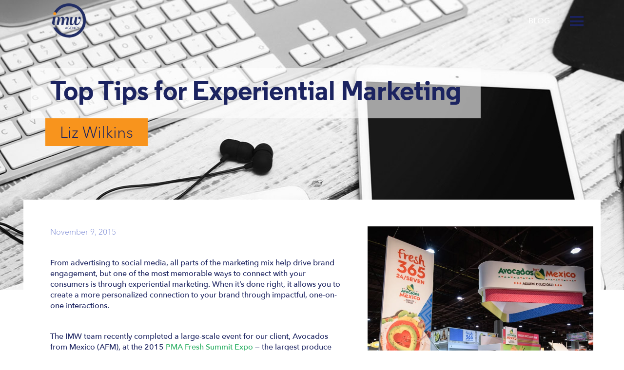

--- FILE ---
content_type: text/html; charset=UTF-8
request_url: https://imwagency.com/top-tips-for-experiential-marketing/
body_size: 7370
content:
<!doctype html>
<html class="no-js" prefix="og: http://ogp.me/ns#" lang="en-US">
<head>
  <meta charset="utf-8">
  <meta http-equiv="X-UA-Compatible" content="IE=edge">
  
  <meta name="viewport" content="width=device-width, initial-scale=1">
  <link rel="alternate" type="application/rss+xml" title="IMW Agency Feed" href="https://imwagency.com/feed/">
  <meta name='robots' content='index, follow, max-image-preview:large, max-snippet:-1, max-video-preview:-1' />

	<!-- This site is optimized with the Yoast SEO plugin v26.7 - https://yoast.com/wordpress/plugins/seo/ -->
	<title>- IMW Agency | Award-Winning Orange County Agency</title>
<link data-rocket-prefetch href="https://sc.lfeeder.com" rel="dns-prefetch">
<link data-rocket-prefetch href="https://connect.facebook.net" rel="dns-prefetch">
<link data-rocket-prefetch href="https://dashboard.whoisvisiting.com" rel="dns-prefetch">
<link data-rocket-prefetch href="https://www.google-analytics.com" rel="dns-prefetch">
<link data-rocket-prefetch href="https://www.googletagmanager.com" rel="dns-prefetch">
<link data-rocket-prefetch href="https://js.hs-scripts.com" rel="dns-prefetch">
<link data-rocket-prefetch href="https://www.google.com" rel="dns-prefetch"><link rel="preload" data-rocket-preload as="image" href="https://imwagency.com/wp-content/uploads/2015/11/AFMATL-0096.jpg" fetchpriority="high">
	<meta name="description" content="%" />
	<link rel="canonical" href="https://imwagency.com/top-tips-for-experiential-marketing/" />
	<meta property="og:locale" content="en_US" />
	<meta property="og:type" content="article" />
	<meta property="og:title" content="- IMW Agency | Award-Winning Orange County Agency" />
	<meta property="og:description" content="%" />
	<meta property="og:url" content="https://imwagency.com/top-tips-for-experiential-marketing/" />
	<meta property="og:site_name" content="IMW Agency" />
	<meta property="article:published_time" content="2015-11-09T15:55:59+00:00" />
	<meta property="article:modified_time" content="2015-11-09T18:40:33+00:00" />
	<meta name="author" content="Liz Wilkins" />
	<meta name="twitter:card" content="summary_large_image" />
	<meta name="twitter:label1" content="Written by" />
	<meta name="twitter:data1" content="Liz Wilkins" />
	<meta name="twitter:label2" content="Est. reading time" />
	<meta name="twitter:data2" content="2 minutes" />
	<script type="application/ld+json" class="yoast-schema-graph">{"@context":"https://schema.org","@graph":[{"@type":"Article","@id":"https://imwagency.com/top-tips-for-experiential-marketing/#article","isPartOf":{"@id":"https://imwagency.com/top-tips-for-experiential-marketing/"},"author":{"name":"Liz Wilkins","@id":"https://imwagency.com/#/schema/person/c94f86fd31ab4171e4fa3560b9bd770e"},"headline":"Top Tips for Experiential Marketing","datePublished":"2015-11-09T15:55:59+00:00","dateModified":"2015-11-09T18:40:33+00:00","mainEntityOfPage":{"@id":"https://imwagency.com/top-tips-for-experiential-marketing/"},"wordCount":390,"commentCount":0,"articleSection":["B2B","Brand Strategy","Creative Services","Food"],"inLanguage":"en-US","potentialAction":[{"@type":"CommentAction","name":"Comment","target":["https://imwagency.com/top-tips-for-experiential-marketing/#respond"]}]},{"@type":"WebPage","@id":"https://imwagency.com/top-tips-for-experiential-marketing/","url":"https://imwagency.com/top-tips-for-experiential-marketing/","name":"- IMW Agency | Award-Winning Orange County Agency","isPartOf":{"@id":"https://imwagency.com/#website"},"datePublished":"2015-11-09T15:55:59+00:00","dateModified":"2015-11-09T18:40:33+00:00","author":{"@id":"https://imwagency.com/#/schema/person/c94f86fd31ab4171e4fa3560b9bd770e"},"description":"%","breadcrumb":{"@id":"https://imwagency.com/top-tips-for-experiential-marketing/#breadcrumb"},"inLanguage":"en-US","potentialAction":[{"@type":"ReadAction","target":["https://imwagency.com/top-tips-for-experiential-marketing/"]}]},{"@type":"BreadcrumbList","@id":"https://imwagency.com/top-tips-for-experiential-marketing/#breadcrumb","itemListElement":[{"@type":"ListItem","position":1,"name":"Home","item":"https://imwagency.com/"},{"@type":"ListItem","position":2,"name":"Blog Archive","item":"https://imwagency.com/blog-archive/"},{"@type":"ListItem","position":3,"name":"Top Tips for Experiential Marketing"}]},{"@type":"WebSite","@id":"https://imwagency.com/#website","url":"https://imwagency.com/","name":"IMW Agency","description":"","potentialAction":[{"@type":"SearchAction","target":{"@type":"EntryPoint","urlTemplate":"https://imwagency.com/?s={search_term_string}"},"query-input":{"@type":"PropertyValueSpecification","valueRequired":true,"valueName":"search_term_string"}}],"inLanguage":"en-US"},{"@type":"Person","@id":"https://imwagency.com/#/schema/person/c94f86fd31ab4171e4fa3560b9bd770e","name":"Liz Wilkins","sameAs":["http://www.imwagency.com"]}]}</script>
	<!-- / Yoast SEO plugin. -->


<link rel='dns-prefetch' href='//www.google.com' />
<link rel='dns-prefetch' href='//code.jquery.com' />

<link rel="alternate" type="application/rss+xml" title="IMW Agency &raquo; Top Tips for Experiential Marketing Comments Feed" href="https://imwagency.com/top-tips-for-experiential-marketing/feed/" />
<link rel="alternate" title="oEmbed (JSON)" type="application/json+oembed" href="https://imwagency.com/wp-json/oembed/1.0/embed?url=https%3A%2F%2Fimwagency.com%2Ftop-tips-for-experiential-marketing%2F" />
<link rel="alternate" title="oEmbed (XML)" type="text/xml+oembed" href="https://imwagency.com/wp-json/oembed/1.0/embed?url=https%3A%2F%2Fimwagency.com%2Ftop-tips-for-experiential-marketing%2F&#038;format=xml" />
<style id='wp-img-auto-sizes-contain-inline-css' type='text/css'>
img:is([sizes=auto i],[sizes^="auto," i]){contain-intrinsic-size:3000px 1500px}
/*# sourceURL=wp-img-auto-sizes-contain-inline-css */
</style>
<style id='wp-emoji-styles-inline-css' type='text/css'>

	img.wp-smiley, img.emoji {
		display: inline !important;
		border: none !important;
		box-shadow: none !important;
		height: 1em !important;
		width: 1em !important;
		margin: 0 0.07em !important;
		vertical-align: -0.1em !important;
		background: none !important;
		padding: 0 !important;
	}
/*# sourceURL=wp-emoji-styles-inline-css */
</style>
<style id='wp-block-library-inline-css' type='text/css'>
:root{--wp-block-synced-color:#7a00df;--wp-block-synced-color--rgb:122,0,223;--wp-bound-block-color:var(--wp-block-synced-color);--wp-editor-canvas-background:#ddd;--wp-admin-theme-color:#007cba;--wp-admin-theme-color--rgb:0,124,186;--wp-admin-theme-color-darker-10:#006ba1;--wp-admin-theme-color-darker-10--rgb:0,107,160.5;--wp-admin-theme-color-darker-20:#005a87;--wp-admin-theme-color-darker-20--rgb:0,90,135;--wp-admin-border-width-focus:2px}@media (min-resolution:192dpi){:root{--wp-admin-border-width-focus:1.5px}}.wp-element-button{cursor:pointer}:root .has-very-light-gray-background-color{background-color:#eee}:root .has-very-dark-gray-background-color{background-color:#313131}:root .has-very-light-gray-color{color:#eee}:root .has-very-dark-gray-color{color:#313131}:root .has-vivid-green-cyan-to-vivid-cyan-blue-gradient-background{background:linear-gradient(135deg,#00d084,#0693e3)}:root .has-purple-crush-gradient-background{background:linear-gradient(135deg,#34e2e4,#4721fb 50%,#ab1dfe)}:root .has-hazy-dawn-gradient-background{background:linear-gradient(135deg,#faaca8,#dad0ec)}:root .has-subdued-olive-gradient-background{background:linear-gradient(135deg,#fafae1,#67a671)}:root .has-atomic-cream-gradient-background{background:linear-gradient(135deg,#fdd79a,#004a59)}:root .has-nightshade-gradient-background{background:linear-gradient(135deg,#330968,#31cdcf)}:root .has-midnight-gradient-background{background:linear-gradient(135deg,#020381,#2874fc)}:root{--wp--preset--font-size--normal:16px;--wp--preset--font-size--huge:42px}.has-regular-font-size{font-size:1em}.has-larger-font-size{font-size:2.625em}.has-normal-font-size{font-size:var(--wp--preset--font-size--normal)}.has-huge-font-size{font-size:var(--wp--preset--font-size--huge)}.has-text-align-center{text-align:center}.has-text-align-left{text-align:left}.has-text-align-right{text-align:right}.has-fit-text{white-space:nowrap!important}#end-resizable-editor-section{display:none}.aligncenter{clear:both}.items-justified-left{justify-content:flex-start}.items-justified-center{justify-content:center}.items-justified-right{justify-content:flex-end}.items-justified-space-between{justify-content:space-between}.screen-reader-text{border:0;clip-path:inset(50%);height:1px;margin:-1px;overflow:hidden;padding:0;position:absolute;width:1px;word-wrap:normal!important}.screen-reader-text:focus{background-color:#ddd;clip-path:none;color:#444;display:block;font-size:1em;height:auto;left:5px;line-height:normal;padding:15px 23px 14px;text-decoration:none;top:5px;width:auto;z-index:100000}html :where(.has-border-color){border-style:solid}html :where([style*=border-top-color]){border-top-style:solid}html :where([style*=border-right-color]){border-right-style:solid}html :where([style*=border-bottom-color]){border-bottom-style:solid}html :where([style*=border-left-color]){border-left-style:solid}html :where([style*=border-width]){border-style:solid}html :where([style*=border-top-width]){border-top-style:solid}html :where([style*=border-right-width]){border-right-style:solid}html :where([style*=border-bottom-width]){border-bottom-style:solid}html :where([style*=border-left-width]){border-left-style:solid}html :where(img[class*=wp-image-]){height:auto;max-width:100%}:where(figure){margin:0 0 1em}html :where(.is-position-sticky){--wp-admin--admin-bar--position-offset:var(--wp-admin--admin-bar--height,0px)}@media screen and (max-width:600px){html :where(.is-position-sticky){--wp-admin--admin-bar--position-offset:0px}}
/*wp_block_styles_on_demand_placeholder:6976849d06181*/
/*# sourceURL=wp-block-library-inline-css */
</style>
<style id='classic-theme-styles-inline-css' type='text/css'>
/*! This file is auto-generated */
.wp-block-button__link{color:#fff;background-color:#32373c;border-radius:9999px;box-shadow:none;text-decoration:none;padding:calc(.667em + 2px) calc(1.333em + 2px);font-size:1.125em}.wp-block-file__button{background:#32373c;color:#fff;text-decoration:none}
/*# sourceURL=/wp-includes/css/classic-themes.min.css */
</style>
<link data-minify="1" rel='stylesheet' id='roots_css-css' href='https://imwagency.com/wp-content/wp-rocket/wp-rocket-cache/min/1/wp-content/themes/imw/assets/css/main.min.css?ver=1766253884' type='text/css' media='all' />
<script data-minify="1" type="text/javascript" src="https://imwagency.com/wp-content/wp-rocket/wp-rocket-cache/min/1/jquery-1.12.4.min.js?ver=1766253885" id="jquery-js"></script>
<script>window.jQuery || document.write('<script src="https://imwagency.com/wp-content/themes/imw/assets/vendor/jquery/dist/jquery.min.js?1.11.1"><\/script>')</script>
<script type="text/javascript" src="https://imwagency.com/wp-content/themes/imw/isotope.pkgd.min.js?ver=2.1" id="isotope-js"></script>
<script data-minify="1" type="text/javascript" src="https://imwagency.com/wp-content/wp-rocket/wp-rocket-cache/min/1/wp-content/themes/imw/fit-columns.js?ver=1766253885" id="fitColumns-js"></script>
<link rel="https://api.w.org/" href="https://imwagency.com/wp-json/" /><link rel="alternate" title="JSON" type="application/json" href="https://imwagency.com/wp-json/wp/v2/posts/1287" /><link rel="EditURI" type="application/rsd+xml" title="RSD" href="https://imwagency.com/xmlrpc.php?rsd" />
<meta name="generator" content="WordPress 6.9" />
<link rel='shortlink' href='https://imwagency.com/?p=1287' />
<link rel="icon" href="https://imwagency.com/wp-content/uploads/2021/02/IMW_Logo-_2019.png" sizes="32x32" />
<link rel="icon" href="https://imwagency.com/wp-content/uploads/2021/02/IMW_Logo-_2019.png" sizes="192x192" />
<link rel="apple-touch-icon" href="https://imwagency.com/wp-content/uploads/2021/02/IMW_Logo-_2019.png" />
<meta name="msapplication-TileImage" content="https://imwagency.com/wp-content/uploads/2021/02/IMW_Logo-_2019.png" />
  
<meta name="generator" content="WP Rocket 3.20.3" data-wpr-features="wpr_minify_js wpr_preconnect_external_domains wpr_oci wpr_minify_css wpr_desktop" /></head>
<body class="wp-singular post-template-default single single-post postid-1287 single-format-standard wp-theme-imw top-tips-for-experiential-marketing">
	<!-- Google Tag Manager -->
<noscript><iframe src="//www.googletagmanager.com/ns.html?id=GTM-5M2GXM"
height="0" width="0" style="display:none;visibility:hidden"></iframe></noscript>
<script>(function(w,d,s,l,i){w[l]=w[l]||[];w[l].push({'gtm.start':
new Date().getTime(),event:'gtm.js'});var f=d.getElementsByTagName(s)[0],
j=d.createElement(s),dl=l!='dataLayer'?'&l='+l:'';j.async=true;j.src=
'//www.googletagmanager.com/gtm.js?id='+i+dl;f.parentNode.insertBefore(j,f);
})(window,document,'script','dataLayer','GTM-5M2GXM');</script>
<!-- End Google Tag Manager -->
  <!--[if lte IE 8]>
    <div class="alert alert-warning">
      You are using an <strong>outdated</strong> browser. Please <a href="http://browsehappy.com/">upgrade your browser</a> to improve your experience.    </div>
  <![endif]-->

  
<header  class="banner navbar navbar-default navbar-static-top">
	<link rel="shortcut icon" href="https://imwagency.com/wp-content/themes/imw/assets/img/favicon.ico" />
    <div  class="container">
        <div class="navbar-header"></div>

        <nav class="collapse navbar-collapse row">
            <div class="logo">
                <a href="/">IMW Agency</a>
            </div>
            <div class="expresslogo logo">
                <a href="/">IMW Agency</a>
            </div>

            <div class="nav-menu-container">
                <span class="page-title">
                <a href="https://imwagency.com/blog/">Blog</a>                </span>
                <input id="navMenu" type="checkbox">

                <div class="nav-menu">
                    <label for="navMenu"></label>
                </div>

                <div id="primary-nav-menu">
                    <div  class="container">
                        <div class="primary-nav-close">
                            <p>Close X</p>
                        </div>

                        <div class="menu-container">
                        <a href="/">
                            <img alt="menu-logo" class="menu-logo" src="/wp-content/themes/imw/assets/img/logo-menu.png"></a>
                            <ul id="menu-primary-navigation" class="nav navbar-nav"><li class="menu-home"><a href="https://imwagency.com/">Home</a></li>
<li class="menu-about"><a href="https://imwagency.com/about/">About</a></li>
<li class="menu-work"><a href="https://imwagency.com/work/">Work</a></li>
<li class="menu-services"><a href="https://imwagency.com/services/">Services</a></li>
<li class="menu-blog"><a href="https://imwagency.com/blog/">Blog</a></li>
<li class="menu-contact"><a href="https://imwagency.com/contact/">Contact</a></li>
</ul>                        </div>
                    </div>
                </div>
            </div>
        </nav>
    </div>
</header>
  <div  class="wrap container" role="document">
    <div  class="content row">
      <main  class="main" role="main">
        
<div class="blogdetails-main-callout main-callout row">
    <div class="blogdetails-main-top col-xs-12">
            <h1>Top Tips for Experiential Marketing</h1><br>
        <h2>Liz Wilkins</h2>
    </div>
</div>
<div class="blogdetails-content main-content row">
    <div class="blogdetails-main-block">
        <div class="col-sm-7">
        <p><span class="blog-date">November 9, 2015</span></p>
            <p>From advertising to social media, all parts of the marketing mix help drive brand engagement, but one of the most memorable ways to connect with your consumers is through experiential marketing. When it’s done right, it allows you to create a more personalized connection to your brand through impactful, one-on-one interactions.</p>
<p>The IMW team recently completed a large-scale event for our client, Avocados from Mexico (AFM), at the 2015 <a href="http://www.pma.com/events/freshsummit" target="_blank">PMA Fresh Summit Expo</a> &#8212; the largest produce marketing show in the country. Through a vibrant exhibit space, fun engagement activities and show-stopping food samples (avocado ice cream anyone?), AFM was able to stand out amongst a sea of more than 1,000 exhibitors. While there is no “one size fits all” approach to experiential marketing, there are key ways to help your brand make a lasting impression.</p>
<ol>
<li><strong>Know Your Brand</strong><br />
Every brand has a personality. Make sure yours shines through from the moment your guests enter your exhibit space or special event. Be sure your entire team understands the messages you want to highlight so they can convey them with confidence and enthusiasm.</li>
<li><strong>Creative Consistency</strong><br />
The event is an extension of your overall brand so it’s important for the Creative to align with your TV spots, print ads and other communications to reinforce your brand message as you interact in a more personalized setting.</li>
<li><strong>Appeal to the Senses</strong><br />
Think about the sights, sounds and smells that will get your consumers’ attention and invite them in. When you provide a multi-sensory experience, your audience is more apt to remember your message and respond to the call to action.</li>
<li><strong>Be Memorable</strong><br />
When planning your event, think about the “wow” factor. What does your audience care about most? What will generate buzz or make them laugh? Can you build on the excitement through social media? Strive to be the one that everyone remembers because you offered something fun, exciting or different.</li>
<li><strong>Measure Success</strong><br />
Set clear objectives before the event and measure all of your accomplishments. Not only does this create a benchmark for the team’s success, it also helps with future event planning. Since you’ll be interacting one-on-one with attendees, it’s important to pay attention to the feedback so that you can adjust elements in real-time, and continually refine and improve upon the experience moving forward.</li>
</ol>
        </div>

        <div class="col-sm-5 blogdetails-image">
                      <img fetchpriority="high" alt="https://imwagency.com/wp-content/uploads/2015/11/AFMATL-0096.jpg" src="https://imwagency.com/wp-content/uploads/2015/11/AFMATL-0096.jpg">
                  </div>
    </div>
    <div class="blogdetails-post-content">
    </div>
        <div class="blogdetails-categories">
                            <div class="col-sm-3 col-xs-12 category-single onstate">
                <p>B2B</p>
            </div>
                    <div class="col-sm-3 col-xs-12 category-single onstate">
                <p>Brand Strategy</p>
            </div>
                    <div class="col-sm-3 col-xs-12 category-single onstate">
                <p>Creative Services</p>
            </div>
                    <div class="col-sm-3 col-xs-12 category-single onstate">
                <p>Food</p>
            </div>
        </div>
        <div class="blogdetails-posts">
                     </div>
    </div>
</div>

<script type="text/javascript">
	$( window ).load(function() {
        $('.blogdetails-posts .blog-single').each(function () {
        _oWidth = $(this).find('img').width();
        _oHeight = $(this).find('img').height();
        $(this).css('height', _oHeight);
        $(this).find('.details').css('width', _oWidth);
        $(this).find('.details').css('top', _oHeight);
       });
      });
      $(window).resize(function() {
          $('.blogdetails-posts .blog-single').each(function () {
          _oWidth = $(this).find('img').width();
          _oHeight = $(this).find('img').height();
          $(this).css('height', _oHeight);
          $(this).find('.details').css('width', _oWidth);
          $(this).find('.details').css('top', _oHeight);
         });
      });
      $('.blogdetails-posts .blog-single').hover(function() {
          _oHeight = $(this).height();
          $(this).find('.details').stop().animate({marginTop: -1 * _oHeight }, 500);
      }, function() {
          $(this).find('.details').stop().animate({marginTop: 0}, 500);
      });
      $('.blog-single .details').click(function() {
        var link = $(this).find('a').attr('href');
        window.location.replace(link);
      });
</script>
      </main><!-- /.main -->
          </div><!-- /.content -->
  </div><!-- /.wrap -->
  <div  id="popup_overlay">
			<div  class="popup_close"></div>
			<h3>We're Building Something New</h3>
			<p>In an effort to elevate our offering and continue to provide best-in-class digital Strategy, PR, Social, and Media services, we've teamed up with global agency Bastion to become one of the leading independent agencies in the world. With specialty partners across the globe, we're delivering high-impact results for an all-inclusive experience benefiting our clients with more reach, deeper insights, and scalable support.</p>
			<p>Interested in learning more?</p>
      <a href="https://us.bastionamplify.com" target="_blank">CLICK HERE</a>
      		</div>
		<div  id="popup_bg">

		</div>
  <footer  class="content-info" role="contentinfo">
  <div class="container">
	<div  class="footer-content">
	  <div class="logo"><a href="/">IMW Agency</a></div>
	  		  <ul id="menu-footer-menu" class="menu"><li class="menu-about"><a href="https://imwagency.com/about/">About</a></li>
<li class="menu-work"><a href="https://imwagency.com/work/">Work</a></li>
<li class="menu-services"><a href="https://imwagency.com/services/">Services</a></li>
<li class="menu-blog"><a href="https://imwagency.com/blog/">Blog</a></li>
<li class="menu-contact"><a href="https://imwagency.com/contact/">Contact</a></li>
</ul>		  <div class="address-block">
		  		  </div>
		  <ul id="menu-footer-menu-right" class="menu"><li class="menu-brand-strategy"><a href="/services/#brand-strategy">Brand Strategy</a></li>
<li class="menu-creative-services"><a href="/services#creative-services">Creative Services</a></li>
<li class="menu-digital-technology"><a href="/services#digital-technology">Digital / Technology</a></li>
<li class="menu-media"><a href="/services#media">Media</a></li>
<li class="menu-public-relations"><a href="/services#public-relations">Public Relations</a></li>
<li class="menu-promotions"><a href="/services#promotions">Promotions</a></li>
</ul>		  		  	</div>
  </div>
</footer>

  <script type="speculationrules">
{"prefetch":[{"source":"document","where":{"and":[{"href_matches":"/*"},{"not":{"href_matches":["/wp-*.php","/wp-admin/*","/wp-content/uploads/*","/wp-content/*","/wp-content/plugins/*","/wp-content/themes/imw/*","/*\\?(.+)"]}},{"not":{"selector_matches":"a[rel~=\"nofollow\"]"}},{"not":{"selector_matches":".no-prefetch, .no-prefetch a"}}]},"eagerness":"conservative"}]}
</script>
<script type="text/javascript" id="d3-devel-forms-js-extra">
/* <![CDATA[ */
var develforms = {"ajax_url":"https://imwagency.com/wp-admin/admin-ajax.php","prefix":"d3dforms_","errorCodes":["internal","invalid","required"],"register":[{"key":"contact","type":"simple"},{"key":"getintouch","type":"custom"},{"key":"whitepaper","type":"custom"},{"key":"reporting","type":"simple"}],"nonce":"","nonced":"1","noncedAjax":"1","heartbeat":"1200000","recaptchaKey":"6LfeDwcsAAAAAIq7kwh6qRGnXWD7KtBdntXyfYAT","recaptchaType":"checkbox","gtmEnabled":"0","gtmVariable":"dataLayer"};
//# sourceURL=d3-devel-forms-js-extra
/* ]]> */
</script>
<script data-minify="1" type="text/javascript" src="https://imwagency.com/wp-content/wp-rocket/wp-rocket-cache/min/1/wp-content/plugins/d3-devel-forms/dist/main-65e4a97cbb.js?ver=1766253885" id="d3-devel-forms-js"></script>
<script type="text/javascript" async defer src="https://www.google.com/recaptcha/api.js?onload=develformsRecaptcha&amp;render=explicit" id="d3-devel-forms-recaptcha-js"></script>
<script type="text/javascript" src="https://imwagency.com/wp-content/themes/imw/assets/js/vendor/modernizr.min.js" id="modernizr-js"></script>
<script type="text/javascript" src="https://imwagency.com/wp-content/themes/imw/assets/js/scripts.min.js?5e15c24db878d05dabb11c35d8a48958" id="roots_js-js"></script>

</body>
</html>

<!-- This website is like a Rocket, isn't it? Performance optimized by WP Rocket. Learn more: https://wp-rocket.me -->

--- FILE ---
content_type: text/css; charset=utf-8
request_url: https://imwagency.com/wp-content/wp-rocket/wp-rocket-cache/min/1/wp-content/themes/imw/assets/css/main.min.css?ver=1766253884
body_size: 32776
content:
@import url(https://fonts.googleapis.com/css?family=Open+Sans:400,300,600,700,400italic);/*! normalize.css v3.0.2 | MIT License | git.io/normalize */html{font-family:sans-serif;-ms-text-size-adjust:100%;-webkit-text-size-adjust:100%}body{margin:0}article,aside,details,figcaption,figure,footer,header,hgroup,main,menu,nav,section,summary{display:block}audio,canvas,progress,video{display:inline-block;vertical-align:baseline}audio:not([controls]){display:none;height:0}[hidden],template{display:none}a{background-color:transparent}a:active,a:hover{outline:0}abbr[title]{border-bottom:1px dotted}b,strong{font-weight:700}dfn{font-style:italic}h1{font-size:2em;margin:.67em 0}mark{background:#ff0;color:#000}small{font-size:80%}sub,sup{font-size:75%;line-height:0;position:relative;vertical-align:baseline}sup{top:-.5em}sub{bottom:-.25em}img{border:0}svg:not(:root){overflow:hidden}figure{margin:1em 40px}hr{-webkit-box-sizing:content-box;box-sizing:content-box;height:0}pre{overflow:auto}code,kbd,pre,samp{font-family:monospace,monospace;font-size:1em}button,input,optgroup,select,textarea{color:inherit;font:inherit;margin:0}button{overflow:visible}button,select{text-transform:none}button,html input[type="button"],input[type="reset"],input[type="submit"]{-webkit-appearance:button;cursor:pointer}button[disabled],html input[disabled]{cursor:default}button::-moz-focus-inner,input::-moz-focus-inner{border:0;padding:0}input{line-height:normal}input[type="checkbox"],input[type="radio"]{-webkit-box-sizing:border-box;box-sizing:border-box;padding:0}input[type="number"]::-webkit-inner-spin-button,input[type="number"]::-webkit-outer-spin-button{height:auto}input[type="search"]{-webkit-appearance:textfield;-webkit-box-sizing:content-box;box-sizing:content-box}input[type="search"]::-webkit-search-cancel-button,input[type="search"]::-webkit-search-decoration{-webkit-appearance:none}fieldset{border:1px solid silver;margin:0 2px;padding:.35em .625em .75em}legend{border:0;padding:0}textarea{overflow:auto}optgroup{font-weight:700}table{border-collapse:collapse;border-spacing:0}td,th{padding:0}/*! Source: https://github.com/h5bp/html5-boilerplate/blob/master/src/css/main.css */@media print{*,*:before,*:after{background:transparent!important;color:#000!important;-webkit-box-shadow:none!important;box-shadow:none!important;text-shadow:none!important}a,a:visited{text-decoration:underline}a[href]:after{content:" (" attr(href) ")"}abbr[title]:after{content:" (" attr(title) ")"}a[href^="#"]:after,a[href^="javascript:"]:after{content:""}pre,blockquote{border:1px solid #999;page-break-inside:avoid}thead{display:table-header-group}tr,img{page-break-inside:avoid}img{max-width:100%!important}p,h2,h3{orphans:3;widows:3}h2,h3{page-break-after:avoid}select{background:#fff!important}.navbar{display:none}.btn>.caret,.dropup>.btn>.caret,.comment-form input[type="submit"]>.caret,.dropup>.comment-form input[type="submit"]>.caret{border-top-color:#000!important}.label{border:1px solid #000}.table{border-collapse:collapse!important}.table td,.table th{background-color:#fff!important}.table-bordered th,.table-bordered td{border:1px solid #ddd!important}}@font-face{font-display:swap;font-family:'Glyphicons Halflings';src:url(../../../../../../../../../themes/imw/assets/vendor/bootstrap/fonts/glyphicons-halflings-regular.eot);src:url('../../../../../../../../../themes/imw/assets/vendor/bootstrap/fonts/glyphicons-halflings-regular.eot?#iefix') format('embedded-opentype'),url(../../../../../../../../../themes/imw/assets/vendor/bootstrap/fonts/glyphicons-halflings-regular.woff) format('woff'),url(../../../../../../../../../themes/imw/assets/vendor/bootstrap/fonts/glyphicons-halflings-regular.ttf) format('truetype'),url('../../../../../../../../../themes/imw/assets/vendor/bootstrap/fonts/glyphicons-halflings-regular.svg#glyphicons_halflingsregular') format('svg')}.glyphicon{position:relative;top:1px;display:inline-block;font-family:'Glyphicons Halflings';font-style:normal;font-weight:400;line-height:1;-webkit-font-smoothing:antialiased;-moz-osx-font-smoothing:grayscale}.glyphicon-asterisk:before{content:"\2a"}.glyphicon-plus:before{content:"\2b"}.glyphicon-euro:before,.glyphicon-eur:before{content:"\20ac"}.glyphicon-minus:before{content:"\2212"}.glyphicon-cloud:before{content:"\2601"}.glyphicon-envelope:before{content:"\2709"}.glyphicon-pencil:before{content:"\270f"}.glyphicon-glass:before{content:"\e001"}.glyphicon-music:before{content:"\e002"}.glyphicon-search:before{content:"\e003"}.glyphicon-heart:before{content:"\e005"}.glyphicon-star:before{content:"\e006"}.glyphicon-star-empty:before{content:"\e007"}.glyphicon-user:before{content:"\e008"}.glyphicon-film:before{content:"\e009"}.glyphicon-th-large:before{content:"\e010"}.glyphicon-th:before{content:"\e011"}.glyphicon-th-list:before{content:"\e012"}.glyphicon-ok:before{content:"\e013"}.glyphicon-remove:before{content:"\e014"}.glyphicon-zoom-in:before{content:"\e015"}.glyphicon-zoom-out:before{content:"\e016"}.glyphicon-off:before{content:"\e017"}.glyphicon-signal:before{content:"\e018"}.glyphicon-cog:before{content:"\e019"}.glyphicon-trash:before{content:"\e020"}.glyphicon-home:before{content:"\e021"}.glyphicon-file:before{content:"\e022"}.glyphicon-time:before{content:"\e023"}.glyphicon-road:before{content:"\e024"}.glyphicon-download-alt:before{content:"\e025"}.glyphicon-download:before{content:"\e026"}.glyphicon-upload:before{content:"\e027"}.glyphicon-inbox:before{content:"\e028"}.glyphicon-play-circle:before{content:"\e029"}.glyphicon-repeat:before{content:"\e030"}.glyphicon-refresh:before{content:"\e031"}.glyphicon-list-alt:before{content:"\e032"}.glyphicon-lock:before{content:"\e033"}.glyphicon-flag:before{content:"\e034"}.glyphicon-headphones:before{content:"\e035"}.glyphicon-volume-off:before{content:"\e036"}.glyphicon-volume-down:before{content:"\e037"}.glyphicon-volume-up:before{content:"\e038"}.glyphicon-qrcode:before{content:"\e039"}.glyphicon-barcode:before{content:"\e040"}.glyphicon-tag:before{content:"\e041"}.glyphicon-tags:before{content:"\e042"}.glyphicon-book:before{content:"\e043"}.glyphicon-bookmark:before{content:"\e044"}.glyphicon-print:before{content:"\e045"}.glyphicon-camera:before{content:"\e046"}.glyphicon-font:before{content:"\e047"}.glyphicon-bold:before{content:"\e048"}.glyphicon-italic:before{content:"\e049"}.glyphicon-text-height:before{content:"\e050"}.glyphicon-text-width:before{content:"\e051"}.glyphicon-align-left:before{content:"\e052"}.glyphicon-align-center:before{content:"\e053"}.glyphicon-align-right:before{content:"\e054"}.glyphicon-align-justify:before{content:"\e055"}.glyphicon-list:before{content:"\e056"}.glyphicon-indent-left:before{content:"\e057"}.glyphicon-indent-right:before{content:"\e058"}.glyphicon-facetime-video:before{content:"\e059"}.glyphicon-picture:before{content:"\e060"}.glyphicon-map-marker:before{content:"\e062"}.glyphicon-adjust:before{content:"\e063"}.glyphicon-tint:before{content:"\e064"}.glyphicon-edit:before{content:"\e065"}.glyphicon-share:before{content:"\e066"}.glyphicon-check:before{content:"\e067"}.glyphicon-move:before{content:"\e068"}.glyphicon-step-backward:before{content:"\e069"}.glyphicon-fast-backward:before{content:"\e070"}.glyphicon-backward:before{content:"\e071"}.glyphicon-play:before{content:"\e072"}.glyphicon-pause:before{content:"\e073"}.glyphicon-stop:before{content:"\e074"}.glyphicon-forward:before{content:"\e075"}.glyphicon-fast-forward:before{content:"\e076"}.glyphicon-step-forward:before{content:"\e077"}.glyphicon-eject:before{content:"\e078"}.glyphicon-chevron-left:before{content:"\e079"}.glyphicon-chevron-right:before{content:"\e080"}.glyphicon-plus-sign:before{content:"\e081"}.glyphicon-minus-sign:before{content:"\e082"}.glyphicon-remove-sign:before{content:"\e083"}.glyphicon-ok-sign:before{content:"\e084"}.glyphicon-question-sign:before{content:"\e085"}.glyphicon-info-sign:before{content:"\e086"}.glyphicon-screenshot:before{content:"\e087"}.glyphicon-remove-circle:before{content:"\e088"}.glyphicon-ok-circle:before{content:"\e089"}.glyphicon-ban-circle:before{content:"\e090"}.glyphicon-arrow-left:before{content:"\e091"}.glyphicon-arrow-right:before{content:"\e092"}.glyphicon-arrow-up:before{content:"\e093"}.glyphicon-arrow-down:before{content:"\e094"}.glyphicon-share-alt:before{content:"\e095"}.glyphicon-resize-full:before{content:"\e096"}.glyphicon-resize-small:before{content:"\e097"}.glyphicon-exclamation-sign:before{content:"\e101"}.glyphicon-gift:before{content:"\e102"}.glyphicon-leaf:before{content:"\e103"}.glyphicon-fire:before{content:"\e104"}.glyphicon-eye-open:before{content:"\e105"}.glyphicon-eye-close:before{content:"\e106"}.glyphicon-warning-sign:before{content:"\e107"}.glyphicon-plane:before{content:"\e108"}.glyphicon-calendar:before{content:"\e109"}.glyphicon-random:before{content:"\e110"}.glyphicon-comment:before{content:"\e111"}.glyphicon-magnet:before{content:"\e112"}.glyphicon-chevron-up:before{content:"\e113"}.glyphicon-chevron-down:before{content:"\e114"}.glyphicon-retweet:before{content:"\e115"}.glyphicon-shopping-cart:before{content:"\e116"}.glyphicon-folder-close:before{content:"\e117"}.glyphicon-folder-open:before{content:"\e118"}.glyphicon-resize-vertical:before{content:"\e119"}.glyphicon-resize-horizontal:before{content:"\e120"}.glyphicon-hdd:before{content:"\e121"}.glyphicon-bullhorn:before{content:"\e122"}.glyphicon-bell:before{content:"\e123"}.glyphicon-certificate:before{content:"\e124"}.glyphicon-thumbs-up:before{content:"\e125"}.glyphicon-thumbs-down:before{content:"\e126"}.glyphicon-hand-right:before{content:"\e127"}.glyphicon-hand-left:before{content:"\e128"}.glyphicon-hand-up:before{content:"\e129"}.glyphicon-hand-down:before{content:"\e130"}.glyphicon-circle-arrow-right:before{content:"\e131"}.glyphicon-circle-arrow-left:before{content:"\e132"}.glyphicon-circle-arrow-up:before{content:"\e133"}.glyphicon-circle-arrow-down:before{content:"\e134"}.glyphicon-globe:before{content:"\e135"}.glyphicon-wrench:before{content:"\e136"}.glyphicon-tasks:before{content:"\e137"}.glyphicon-filter:before{content:"\e138"}.glyphicon-briefcase:before{content:"\e139"}.glyphicon-fullscreen:before{content:"\e140"}.glyphicon-dashboard:before{content:"\e141"}.glyphicon-paperclip:before{content:"\e142"}.glyphicon-heart-empty:before{content:"\e143"}.glyphicon-link:before{content:"\e144"}.glyphicon-phone:before{content:"\e145"}.glyphicon-pushpin:before{content:"\e146"}.glyphicon-usd:before{content:"\e148"}.glyphicon-gbp:before{content:"\e149"}.glyphicon-sort:before{content:"\e150"}.glyphicon-sort-by-alphabet:before{content:"\e151"}.glyphicon-sort-by-alphabet-alt:before{content:"\e152"}.glyphicon-sort-by-order:before{content:"\e153"}.glyphicon-sort-by-order-alt:before{content:"\e154"}.glyphicon-sort-by-attributes:before{content:"\e155"}.glyphicon-sort-by-attributes-alt:before{content:"\e156"}.glyphicon-unchecked:before{content:"\e157"}.glyphicon-expand:before{content:"\e158"}.glyphicon-collapse-down:before{content:"\e159"}.glyphicon-collapse-up:before{content:"\e160"}.glyphicon-log-in:before{content:"\e161"}.glyphicon-flash:before{content:"\e162"}.glyphicon-log-out:before{content:"\e163"}.glyphicon-new-window:before{content:"\e164"}.glyphicon-record:before{content:"\e165"}.glyphicon-save:before{content:"\e166"}.glyphicon-open:before{content:"\e167"}.glyphicon-saved:before{content:"\e168"}.glyphicon-import:before{content:"\e169"}.glyphicon-export:before{content:"\e170"}.glyphicon-send:before{content:"\e171"}.glyphicon-floppy-disk:before{content:"\e172"}.glyphicon-floppy-saved:before{content:"\e173"}.glyphicon-floppy-remove:before{content:"\e174"}.glyphicon-floppy-save:before{content:"\e175"}.glyphicon-floppy-open:before{content:"\e176"}.glyphicon-credit-card:before{content:"\e177"}.glyphicon-transfer:before{content:"\e178"}.glyphicon-cutlery:before{content:"\e179"}.glyphicon-header:before{content:"\e180"}.glyphicon-compressed:before{content:"\e181"}.glyphicon-earphone:before{content:"\e182"}.glyphicon-phone-alt:before{content:"\e183"}.glyphicon-tower:before{content:"\e184"}.glyphicon-stats:before{content:"\e185"}.glyphicon-sd-video:before{content:"\e186"}.glyphicon-hd-video:before{content:"\e187"}.glyphicon-subtitles:before{content:"\e188"}.glyphicon-sound-stereo:before{content:"\e189"}.glyphicon-sound-dolby:before{content:"\e190"}.glyphicon-sound-5-1:before{content:"\e191"}.glyphicon-sound-6-1:before{content:"\e192"}.glyphicon-sound-7-1:before{content:"\e193"}.glyphicon-copyright-mark:before{content:"\e194"}.glyphicon-registration-mark:before{content:"\e195"}.glyphicon-cloud-download:before{content:"\e197"}.glyphicon-cloud-upload:before{content:"\e198"}.glyphicon-tree-conifer:before{content:"\e199"}.glyphicon-tree-deciduous:before{content:"\e200"}*{-webkit-box-sizing:border-box;box-sizing:border-box}*:before,*:after{-webkit-box-sizing:border-box;box-sizing:border-box}html{font-size:10px;-webkit-tap-highlight-color:rgba(0,0,0,0)}body{font-family:"Helvetica Neue",Helvetica,Arial,sans-serif;font-size:14px;line-height:1.42857143;color:#333;background-color:#fff}input,button,select,textarea{font-family:inherit;font-size:inherit;line-height:inherit}a{color:#27ae60;text-decoration:none}a:hover,a:focus{color:#19703e;text-decoration:underline}a:focus{outline:thin dotted;outline:5px auto -webkit-focus-ring-color;outline-offset:-2px}figure{margin:0}img{vertical-align:middle}.img-responsive,.thumbnail>img,.thumbnail a>img,.carousel-inner>.item>img,.carousel-inner>.item>a>img,.wp-caption>img,.wp-caption a>img{display:block;max-width:100%;height:auto}.img-rounded{border-radius:6px}.img-thumbnail{padding:4px;line-height:1.42857143;background-color:#fff;border:1px solid #ddd;border-radius:4px;-webkit-transition:all .2s ease-in-out;-o-transition:all .2s ease-in-out;transition:all .2s ease-in-out;display:inline-block;max-width:100%;height:auto}.img-circle{border-radius:50%}hr{margin-top:20px;margin-bottom:20px;border:0;border-top:1px solid #eee}.sr-only{position:absolute;width:1px;height:1px;margin:-1px;padding:0;overflow:hidden;clip:rect(0,0,0,0);border:0}.sr-only-focusable:active,.sr-only-focusable:focus{position:static;width:auto;height:auto;margin:0;overflow:visible;clip:auto}h1,h2,h3,h4,h5,h6,.h1,.h2,.h3,.h4,.h5,.h6{font-family:inherit;font-weight:500;line-height:1.1;color:inherit}h1 small,h2 small,h3 small,h4 small,h5 small,h6 small,.h1 small,.h2 small,.h3 small,.h4 small,.h5 small,.h6 small,h1 .small,h2 .small,h3 .small,h4 .small,h5 .small,h6 .small,.h1 .small,.h2 .small,.h3 .small,.h4 .small,.h5 .small,.h6 .small{font-weight:400;line-height:1;color:#777}h1,.h1,h2,.h2,h3,.h3{margin-top:20px;margin-bottom:10px}h1 small,.h1 small,h2 small,.h2 small,h3 small,.h3 small,h1 .small,.h1 .small,h2 .small,.h2 .small,h3 .small,.h3 .small{font-size:65%}h4,.h4,h5,.h5,h6,.h6{margin-top:10px;margin-bottom:10px}h4 small,.h4 small,h5 small,.h5 small,h6 small,.h6 small,h4 .small,.h4 .small,h5 .small,.h5 .small,h6 .small,.h6 .small{font-size:75%}h1,.h1{font-size:36px}h2,.h2{font-size:30px}h3,.h3{font-size:24px}h4,.h4{font-size:18px}h5,.h5{font-size:14px}h6,.h6{font-size:12px}p{margin:0 0 10px}.lead{margin-bottom:20px;font-size:16px;font-weight:300;line-height:1.4}@media (min-width:768px){.lead{font-size:21px}}small,.small{font-size:85%}mark,.mark{background-color:#fcf8e3;padding:.2em}.text-left{text-align:left}.text-right{text-align:right}.text-center{text-align:center}.text-justify{text-align:justify}.text-nowrap{white-space:nowrap}.text-lowercase{text-transform:lowercase}.text-uppercase{text-transform:uppercase}.text-capitalize{text-transform:capitalize}.text-muted{color:#777}.text-primary{color:#27ae60}a.text-primary:hover{color:#1e8449}.text-success{color:#3c763d}a.text-success:hover{color:#2b542c}.text-info{color:#31708f}a.text-info:hover{color:#245269}.text-warning{color:#8a6d3b}a.text-warning:hover{color:#66512c}.text-danger{color:#a94442}a.text-danger:hover{color:#843534}.bg-primary{color:#fff;background-color:#27ae60}a.bg-primary:hover{background-color:#1e8449}.bg-success{background-color:#dff0d8}a.bg-success:hover{background-color:#c1e2b3}.bg-info{background-color:#d9edf7}a.bg-info:hover{background-color:#afd9ee}.bg-warning{background-color:#fcf8e3}a.bg-warning:hover{background-color:#f7ecb5}.bg-danger{background-color:#f2dede}a.bg-danger:hover{background-color:#e4b9b9}.page-header{padding-bottom:9px;margin:40px 0 20px;border-bottom:1px solid #eee}ul,ol{margin-top:0;margin-bottom:10px}ul ul,ol ul,ul ol,ol ol{margin-bottom:0}.list-unstyled,.comment-list{padding-left:0;list-style:none}.list-inline{padding-left:0;list-style:none;margin-left:-5px}.list-inline>li{display:inline-block;padding-left:5px;padding-right:5px}dl{margin-top:0;margin-bottom:20px}dt,dd{line-height:1.42857143}dt{font-weight:700}dd{margin-left:0}@media (min-width:768px){.dl-horizontal dt{float:left;width:160px;clear:left;text-align:right;overflow:hidden;text-overflow:ellipsis;white-space:nowrap}.dl-horizontal dd{margin-left:180px}}abbr[title],abbr[data-original-title]{cursor:help;border-bottom:1px dotted #777}.initialism{font-size:90%;text-transform:uppercase}blockquote{padding:10px 20px;margin:0 0 20px;font-size:17.5px;border-left:5px solid #eee}blockquote p:last-child,blockquote ul:last-child,blockquote ol:last-child{margin-bottom:0}blockquote footer,blockquote small,blockquote .small{display:block;font-size:80%;line-height:1.42857143;color:#777}blockquote footer:before,blockquote small:before,blockquote .small:before{content:'\2014 \00A0'}.blockquote-reverse,blockquote.pull-right{padding-right:15px;padding-left:0;border-right:5px solid #eee;border-left:0;text-align:right}.blockquote-reverse footer:before,blockquote.pull-right footer:before,.blockquote-reverse small:before,blockquote.pull-right small:before,.blockquote-reverse .small:before,blockquote.pull-right .small:before{content:''}.blockquote-reverse footer:after,blockquote.pull-right footer:after,.blockquote-reverse small:after,blockquote.pull-right small:after,.blockquote-reverse .small:after,blockquote.pull-right .small:after{content:'\00A0 \2014'}address{margin-bottom:20px;font-style:normal;line-height:1.42857143}code,kbd,pre,samp{font-family:Menlo,Monaco,Consolas,"Courier New",monospace}code{padding:2px 4px;font-size:90%;color:#c7254e;background-color:#f9f2f4;border-radius:4px}kbd{padding:2px 4px;font-size:90%;color:#fff;background-color:#333;border-radius:3px;-webkit-box-shadow:inset 0 -1px 0 rgba(0,0,0,.25);box-shadow:inset 0 -1px 0 rgba(0,0,0,.25)}kbd kbd{padding:0;font-size:100%;font-weight:700;-webkit-box-shadow:none;box-shadow:none}pre{display:block;padding:9.5px;margin:0 0 10px;font-size:13px;line-height:1.42857143;word-break:break-all;word-wrap:break-word;color:#333;background-color:#f5f5f5;border:1px solid #ccc;border-radius:4px}pre code{padding:0;font-size:inherit;color:inherit;white-space:pre-wrap;background-color:transparent;border-radius:0}.pre-scrollable{max-height:340px;overflow-y:scroll}.container{margin-right:auto;margin-left:auto;padding-left:15px;padding-right:15px}@media (min-width:768px){.container{width:750px}}@media (min-width:992px){.container{width:970px}}@media (min-width:1200px){.container{width:1170px}}.container-fluid{margin-right:auto;margin-left:auto;padding-left:15px;padding-right:15px}.row{margin-left:-15px;margin-right:-15px}.col-xs-1,.col-sm-1,.col-md-1,.col-lg-1,.col-xs-2,.col-sm-2,.col-md-2,.col-lg-2,.col-xs-3,.col-sm-3,.col-md-3,.col-lg-3,.col-xs-4,.col-sm-4,.col-md-4,.col-lg-4,.col-xs-5,.col-sm-5,.col-md-5,.col-lg-5,.col-xs-6,.col-sm-6,.col-md-6,.col-lg-6,.col-xs-7,.col-sm-7,.col-md-7,.col-lg-7,.col-xs-8,.col-sm-8,.col-md-8,.col-lg-8,.col-xs-9,.col-sm-9,.col-md-9,.col-lg-9,.col-xs-10,.col-sm-10,.col-md-10,.col-lg-10,.col-xs-11,.col-sm-11,.col-md-11,.col-lg-11,.col-xs-12,.col-sm-12,.col-md-12,.col-lg-12{position:relative;min-height:1px;padding-left:15px;padding-right:15px}.col-xs-1,.col-xs-2,.col-xs-3,.col-xs-4,.col-xs-5,.col-xs-6,.col-xs-7,.col-xs-8,.col-xs-9,.col-xs-10,.col-xs-11,.col-xs-12{float:left}.col-xs-12{width:100%}.col-xs-11{width:91.66666667%}.col-xs-10{width:83.33333333%}.col-xs-9{width:75%}.col-xs-8{width:66.66666667%}.col-xs-7{width:58.33333333%}.col-xs-6{width:50%}.col-xs-5{width:41.66666667%}.col-xs-4{width:33.33333333%}.col-xs-3{width:25%}.col-xs-2{width:16.66666667%}.col-xs-1{width:8.33333333%}.col-xs-pull-12{right:100%}.col-xs-pull-11{right:91.66666667%}.col-xs-pull-10{right:83.33333333%}.col-xs-pull-9{right:75%}.col-xs-pull-8{right:66.66666667%}.col-xs-pull-7{right:58.33333333%}.col-xs-pull-6{right:50%}.col-xs-pull-5{right:41.66666667%}.col-xs-pull-4{right:33.33333333%}.col-xs-pull-3{right:25%}.col-xs-pull-2{right:16.66666667%}.col-xs-pull-1{right:8.33333333%}.col-xs-pull-0{right:auto}.col-xs-push-12{left:100%}.col-xs-push-11{left:91.66666667%}.col-xs-push-10{left:83.33333333%}.col-xs-push-9{left:75%}.col-xs-push-8{left:66.66666667%}.col-xs-push-7{left:58.33333333%}.col-xs-push-6{left:50%}.col-xs-push-5{left:41.66666667%}.col-xs-push-4{left:33.33333333%}.col-xs-push-3{left:25%}.col-xs-push-2{left:16.66666667%}.col-xs-push-1{left:8.33333333%}.col-xs-push-0{left:auto}.col-xs-offset-12{margin-left:100%}.col-xs-offset-11{margin-left:91.66666667%}.col-xs-offset-10{margin-left:83.33333333%}.col-xs-offset-9{margin-left:75%}.col-xs-offset-8{margin-left:66.66666667%}.col-xs-offset-7{margin-left:58.33333333%}.col-xs-offset-6{margin-left:50%}.col-xs-offset-5{margin-left:41.66666667%}.col-xs-offset-4{margin-left:33.33333333%}.col-xs-offset-3{margin-left:25%}.col-xs-offset-2{margin-left:16.66666667%}.col-xs-offset-1{margin-left:8.33333333%}.col-xs-offset-0{margin-left:0}@media (min-width:768px){.col-sm-1,.col-sm-2,.col-sm-3,.col-sm-4,.col-sm-5,.col-sm-6,.col-sm-7,.col-sm-8,.col-sm-9,.col-sm-10,.col-sm-11,.col-sm-12{float:left}.col-sm-12{width:100%}.col-sm-11{width:91.66666667%}.col-sm-10{width:83.33333333%}.col-sm-9{width:75%}.col-sm-8{width:66.66666667%}.col-sm-7{width:58.33333333%}.col-sm-6{width:50%}.col-sm-5{width:41.66666667%}.col-sm-4{width:33.33333333%}.col-sm-3{width:25%}.col-sm-2{width:16.66666667%}.col-sm-1{width:8.33333333%}.col-sm-pull-12{right:100%}.col-sm-pull-11{right:91.66666667%}.col-sm-pull-10{right:83.33333333%}.col-sm-pull-9{right:75%}.col-sm-pull-8{right:66.66666667%}.col-sm-pull-7{right:58.33333333%}.col-sm-pull-6{right:50%}.col-sm-pull-5{right:41.66666667%}.col-sm-pull-4{right:33.33333333%}.col-sm-pull-3{right:25%}.col-sm-pull-2{right:16.66666667%}.col-sm-pull-1{right:8.33333333%}.col-sm-pull-0{right:auto}.col-sm-push-12{left:100%}.col-sm-push-11{left:91.66666667%}.col-sm-push-10{left:83.33333333%}.col-sm-push-9{left:75%}.col-sm-push-8{left:66.66666667%}.col-sm-push-7{left:58.33333333%}.col-sm-push-6{left:50%}.col-sm-push-5{left:41.66666667%}.col-sm-push-4{left:33.33333333%}.col-sm-push-3{left:25%}.col-sm-push-2{left:16.66666667%}.col-sm-push-1{left:8.33333333%}.col-sm-push-0{left:auto}.col-sm-offset-12{margin-left:100%}.col-sm-offset-11{margin-left:91.66666667%}.col-sm-offset-10{margin-left:83.33333333%}.col-sm-offset-9{margin-left:75%}.col-sm-offset-8{margin-left:66.66666667%}.col-sm-offset-7{margin-left:58.33333333%}.col-sm-offset-6{margin-left:50%}.col-sm-offset-5{margin-left:41.66666667%}.col-sm-offset-4{margin-left:33.33333333%}.col-sm-offset-3{margin-left:25%}.col-sm-offset-2{margin-left:16.66666667%}.col-sm-offset-1{margin-left:8.33333333%}.col-sm-offset-0{margin-left:0}}@media (min-width:992px){.col-md-1,.col-md-2,.col-md-3,.col-md-4,.col-md-5,.col-md-6,.col-md-7,.col-md-8,.col-md-9,.col-md-10,.col-md-11,.col-md-12{float:left}.col-md-12{width:100%}.col-md-11{width:91.66666667%}.col-md-10{width:83.33333333%}.col-md-9{width:75%}.col-md-8{width:66.66666667%}.col-md-7{width:58.33333333%}.col-md-6{width:50%}.col-md-5{width:41.66666667%}.col-md-4{width:33.33333333%}.col-md-3{width:25%}.col-md-2{width:16.66666667%}.col-md-1{width:8.33333333%}.col-md-pull-12{right:100%}.col-md-pull-11{right:91.66666667%}.col-md-pull-10{right:83.33333333%}.col-md-pull-9{right:75%}.col-md-pull-8{right:66.66666667%}.col-md-pull-7{right:58.33333333%}.col-md-pull-6{right:50%}.col-md-pull-5{right:41.66666667%}.col-md-pull-4{right:33.33333333%}.col-md-pull-3{right:25%}.col-md-pull-2{right:16.66666667%}.col-md-pull-1{right:8.33333333%}.col-md-pull-0{right:auto}.col-md-push-12{left:100%}.col-md-push-11{left:91.66666667%}.col-md-push-10{left:83.33333333%}.col-md-push-9{left:75%}.col-md-push-8{left:66.66666667%}.col-md-push-7{left:58.33333333%}.col-md-push-6{left:50%}.col-md-push-5{left:41.66666667%}.col-md-push-4{left:33.33333333%}.col-md-push-3{left:25%}.col-md-push-2{left:16.66666667%}.col-md-push-1{left:8.33333333%}.col-md-push-0{left:auto}.col-md-offset-12{margin-left:100%}.col-md-offset-11{margin-left:91.66666667%}.col-md-offset-10{margin-left:83.33333333%}.col-md-offset-9{margin-left:75%}.col-md-offset-8{margin-left:66.66666667%}.col-md-offset-7{margin-left:58.33333333%}.col-md-offset-6{margin-left:50%}.col-md-offset-5{margin-left:41.66666667%}.col-md-offset-4{margin-left:33.33333333%}.col-md-offset-3{margin-left:25%}.col-md-offset-2{margin-left:16.66666667%}.col-md-offset-1{margin-left:8.33333333%}.col-md-offset-0{margin-left:0}}@media (min-width:1200px){.col-lg-1,.col-lg-2,.col-lg-3,.col-lg-4,.col-lg-5,.col-lg-6,.col-lg-7,.col-lg-8,.col-lg-9,.col-lg-10,.col-lg-11,.col-lg-12{float:left}.col-lg-12{width:100%}.col-lg-11{width:91.66666667%}.col-lg-10{width:83.33333333%}.col-lg-9{width:75%}.col-lg-8{width:66.66666667%}.col-lg-7{width:58.33333333%}.col-lg-6{width:50%}.col-lg-5{width:41.66666667%}.col-lg-4{width:33.33333333%}.col-lg-3{width:25%}.col-lg-2{width:16.66666667%}.col-lg-1{width:8.33333333%}.col-lg-pull-12{right:100%}.col-lg-pull-11{right:91.66666667%}.col-lg-pull-10{right:83.33333333%}.col-lg-pull-9{right:75%}.col-lg-pull-8{right:66.66666667%}.col-lg-pull-7{right:58.33333333%}.col-lg-pull-6{right:50%}.col-lg-pull-5{right:41.66666667%}.col-lg-pull-4{right:33.33333333%}.col-lg-pull-3{right:25%}.col-lg-pull-2{right:16.66666667%}.col-lg-pull-1{right:8.33333333%}.col-lg-pull-0{right:auto}.col-lg-push-12{left:100%}.col-lg-push-11{left:91.66666667%}.col-lg-push-10{left:83.33333333%}.col-lg-push-9{left:75%}.col-lg-push-8{left:66.66666667%}.col-lg-push-7{left:58.33333333%}.col-lg-push-6{left:50%}.col-lg-push-5{left:41.66666667%}.col-lg-push-4{left:33.33333333%}.col-lg-push-3{left:25%}.col-lg-push-2{left:16.66666667%}.col-lg-push-1{left:8.33333333%}.col-lg-push-0{left:auto}.col-lg-offset-12{margin-left:100%}.col-lg-offset-11{margin-left:91.66666667%}.col-lg-offset-10{margin-left:83.33333333%}.col-lg-offset-9{margin-left:75%}.col-lg-offset-8{margin-left:66.66666667%}.col-lg-offset-7{margin-left:58.33333333%}.col-lg-offset-6{margin-left:50%}.col-lg-offset-5{margin-left:41.66666667%}.col-lg-offset-4{margin-left:33.33333333%}.col-lg-offset-3{margin-left:25%}.col-lg-offset-2{margin-left:16.66666667%}.col-lg-offset-1{margin-left:8.33333333%}.col-lg-offset-0{margin-left:0}}table{background-color:transparent}caption{padding-top:8px;padding-bottom:8px;color:#777;text-align:left}th{text-align:left}.table{width:100%;max-width:100%;margin-bottom:20px}.table>thead>tr>th,.table>tbody>tr>th,.table>tfoot>tr>th,.table>thead>tr>td,.table>tbody>tr>td,.table>tfoot>tr>td{padding:8px;line-height:1.42857143;vertical-align:top;border-top:1px solid #ddd}.table>thead>tr>th{vertical-align:bottom;border-bottom:2px solid #ddd}.table>caption+thead>tr:first-child>th,.table>colgroup+thead>tr:first-child>th,.table>thead:first-child>tr:first-child>th,.table>caption+thead>tr:first-child>td,.table>colgroup+thead>tr:first-child>td,.table>thead:first-child>tr:first-child>td{border-top:0}.table>tbody+tbody{border-top:2px solid #ddd}.table .table{background-color:#fff}.table-condensed>thead>tr>th,.table-condensed>tbody>tr>th,.table-condensed>tfoot>tr>th,.table-condensed>thead>tr>td,.table-condensed>tbody>tr>td,.table-condensed>tfoot>tr>td{padding:5px}.table-bordered{border:1px solid #ddd}.table-bordered>thead>tr>th,.table-bordered>tbody>tr>th,.table-bordered>tfoot>tr>th,.table-bordered>thead>tr>td,.table-bordered>tbody>tr>td,.table-bordered>tfoot>tr>td{border:1px solid #ddd}.table-bordered>thead>tr>th,.table-bordered>thead>tr>td{border-bottom-width:2px}.table-striped>tbody>tr:nth-child(odd){background-color:#f9f9f9}.table-hover>tbody>tr:hover{background-color:#f5f5f5}table col[class*="col-"]{position:static;float:none;display:table-column}table td[class*="col-"],table th[class*="col-"]{position:static;float:none;display:table-cell}.table>thead>tr>td.active,.table>tbody>tr>td.active,.table>tfoot>tr>td.active,.table>thead>tr>th.active,.table>tbody>tr>th.active,.table>tfoot>tr>th.active,.table>thead>tr.active>td,.table>tbody>tr.active>td,.table>tfoot>tr.active>td,.table>thead>tr.active>th,.table>tbody>tr.active>th,.table>tfoot>tr.active>th{background-color:#f5f5f5}.table-hover>tbody>tr>td.active:hover,.table-hover>tbody>tr>th.active:hover,.table-hover>tbody>tr.active:hover>td,.table-hover>tbody>tr:hover>.active,.table-hover>tbody>tr.active:hover>th{background-color:#e8e8e8}.table>thead>tr>td.success,.table>tbody>tr>td.success,.table>tfoot>tr>td.success,.table>thead>tr>th.success,.table>tbody>tr>th.success,.table>tfoot>tr>th.success,.table>thead>tr.success>td,.table>tbody>tr.success>td,.table>tfoot>tr.success>td,.table>thead>tr.success>th,.table>tbody>tr.success>th,.table>tfoot>tr.success>th{background-color:#dff0d8}.table-hover>tbody>tr>td.success:hover,.table-hover>tbody>tr>th.success:hover,.table-hover>tbody>tr.success:hover>td,.table-hover>tbody>tr:hover>.success,.table-hover>tbody>tr.success:hover>th{background-color:#d0e9c6}.table>thead>tr>td.info,.table>tbody>tr>td.info,.table>tfoot>tr>td.info,.table>thead>tr>th.info,.table>tbody>tr>th.info,.table>tfoot>tr>th.info,.table>thead>tr.info>td,.table>tbody>tr.info>td,.table>tfoot>tr.info>td,.table>thead>tr.info>th,.table>tbody>tr.info>th,.table>tfoot>tr.info>th{background-color:#d9edf7}.table-hover>tbody>tr>td.info:hover,.table-hover>tbody>tr>th.info:hover,.table-hover>tbody>tr.info:hover>td,.table-hover>tbody>tr:hover>.info,.table-hover>tbody>tr.info:hover>th{background-color:#c4e3f3}.table>thead>tr>td.warning,.table>tbody>tr>td.warning,.table>tfoot>tr>td.warning,.table>thead>tr>th.warning,.table>tbody>tr>th.warning,.table>tfoot>tr>th.warning,.table>thead>tr.warning>td,.table>tbody>tr.warning>td,.table>tfoot>tr.warning>td,.table>thead>tr.warning>th,.table>tbody>tr.warning>th,.table>tfoot>tr.warning>th{background-color:#fcf8e3}.table-hover>tbody>tr>td.warning:hover,.table-hover>tbody>tr>th.warning:hover,.table-hover>tbody>tr.warning:hover>td,.table-hover>tbody>tr:hover>.warning,.table-hover>tbody>tr.warning:hover>th{background-color:#faf2cc}.table>thead>tr>td.danger,.table>tbody>tr>td.danger,.table>tfoot>tr>td.danger,.table>thead>tr>th.danger,.table>tbody>tr>th.danger,.table>tfoot>tr>th.danger,.table>thead>tr.danger>td,.table>tbody>tr.danger>td,.table>tfoot>tr.danger>td,.table>thead>tr.danger>th,.table>tbody>tr.danger>th,.table>tfoot>tr.danger>th{background-color:#f2dede}.table-hover>tbody>tr>td.danger:hover,.table-hover>tbody>tr>th.danger:hover,.table-hover>tbody>tr.danger:hover>td,.table-hover>tbody>tr:hover>.danger,.table-hover>tbody>tr.danger:hover>th{background-color:#ebcccc}.table-responsive{overflow-x:auto;min-height:.01%}@media screen and (max-width:767px){.table-responsive{width:100%;margin-bottom:15px;overflow-y:hidden;-ms-overflow-style:-ms-autohiding-scrollbar;border:1px solid #ddd}.table-responsive>.table{margin-bottom:0}.table-responsive>.table>thead>tr>th,.table-responsive>.table>tbody>tr>th,.table-responsive>.table>tfoot>tr>th,.table-responsive>.table>thead>tr>td,.table-responsive>.table>tbody>tr>td,.table-responsive>.table>tfoot>tr>td{white-space:nowrap}.table-responsive>.table-bordered{border:0}.table-responsive>.table-bordered>thead>tr>th:first-child,.table-responsive>.table-bordered>tbody>tr>th:first-child,.table-responsive>.table-bordered>tfoot>tr>th:first-child,.table-responsive>.table-bordered>thead>tr>td:first-child,.table-responsive>.table-bordered>tbody>tr>td:first-child,.table-responsive>.table-bordered>tfoot>tr>td:first-child{border-left:0}.table-responsive>.table-bordered>thead>tr>th:last-child,.table-responsive>.table-bordered>tbody>tr>th:last-child,.table-responsive>.table-bordered>tfoot>tr>th:last-child,.table-responsive>.table-bordered>thead>tr>td:last-child,.table-responsive>.table-bordered>tbody>tr>td:last-child,.table-responsive>.table-bordered>tfoot>tr>td:last-child{border-right:0}.table-responsive>.table-bordered>tbody>tr:last-child>th,.table-responsive>.table-bordered>tfoot>tr:last-child>th,.table-responsive>.table-bordered>tbody>tr:last-child>td,.table-responsive>.table-bordered>tfoot>tr:last-child>td{border-bottom:0}}fieldset{padding:0;margin:0;border:0;min-width:0}legend{display:block;width:100%;padding:0;margin-bottom:20px;font-size:21px;line-height:inherit;color:#333;border:0;border-bottom:1px solid #e5e5e5}label{display:inline-block;max-width:100%;margin-bottom:5px;font-weight:700}input[type="search"]{-webkit-box-sizing:border-box;box-sizing:border-box}input[type="radio"],input[type="checkbox"]{margin:4px 0 0;margin-top:1px \9;line-height:normal}input[type="file"]{display:block}input[type="range"]{display:block;width:100%}select[multiple],select[size]{height:auto}input[type="file"]:focus,input[type="radio"]:focus,input[type="checkbox"]:focus{outline:thin dotted;outline:5px auto -webkit-focus-ring-color;outline-offset:-2px}output{display:block;padding-top:7px;font-size:14px;line-height:1.42857143;color:#555}.form-control,.comment-form input[type="text"],.comment-form input[type="email"],.comment-form input[type="url"],.comment-form textarea{display:block;width:100%;height:34px;padding:6px 12px;font-size:14px;line-height:1.42857143;color:#555;background-color:#fff;background-image:none;border:1px solid #ccc;border-radius:4px;-webkit-box-shadow:inset 0 1px 1px rgba(0,0,0,.075);box-shadow:inset 0 1px 1px rgba(0,0,0,.075);-webkit-transition:border-color ease-in-out .15s,-webkit-box-shadow ease-in-out .15s;-o-transition:border-color ease-in-out .15s,box-shadow ease-in-out .15s;transition:border-color ease-in-out .15s,box-shadow ease-in-out .15s}.form-control:focus,.comment-form input[type="text"]:focus,.comment-form input[type="email"]:focus,.comment-form input[type="url"]:focus,.comment-form textarea:focus{border-color:#66afe9;outline:0;-webkit-box-shadow:inset 0 1px 1px rgba(0,0,0,.075),0 0 8px rgba(102,175,233,.6);box-shadow:inset 0 1px 1px rgba(0,0,0,.075),0 0 8px rgba(102,175,233,.6)}.form-control::-moz-placeholder,.comment-form input[type="text"]::-moz-placeholder,.comment-form input[type="email"]::-moz-placeholder,.comment-form input[type="url"]::-moz-placeholder,.comment-form textarea::-moz-placeholder{color:#999;opacity:1}.form-control:-ms-input-placeholder,.comment-form input[type="text"]:-ms-input-placeholder,.comment-form input[type="email"]:-ms-input-placeholder,.comment-form input[type="url"]:-ms-input-placeholder,.comment-form textarea:-ms-input-placeholder{color:#999}.form-control::-webkit-input-placeholder,.comment-form input[type="text"]::-webkit-input-placeholder,.comment-form input[type="email"]::-webkit-input-placeholder,.comment-form input[type="url"]::-webkit-input-placeholder,.comment-form textarea::-webkit-input-placeholder{color:#999}.form-control[disabled],.form-control[readonly],fieldset[disabled] .form-control,.comment-form input[type="text"][disabled],.comment-form input[type="text"][readonly],fieldset[disabled] .comment-form input[type="text"],.comment-form input[type="email"][disabled],.comment-form input[type="email"][readonly],fieldset[disabled] .comment-form input[type="email"],.comment-form input[type="url"][disabled],.comment-form input[type="url"][readonly],fieldset[disabled] .comment-form input[type="url"],.comment-form textarea[disabled],.comment-form textarea[readonly],fieldset[disabled] .comment-form textarea{cursor:not-allowed;background-color:#eee;opacity:1}textarea.form-control,textarea.comment-form input[type="text"],textarea.comment-form input[type="email"],textarea.comment-form input[type="url"],textarea.comment-form textarea{height:auto}input[type="search"]{-webkit-appearance:none}@media screen and (-webkit-min-device-pixel-ratio:0){input[type="date"],input[type="time"],input[type="datetime-local"],input[type="month"]{line-height:34px}input[type="date"].input-sm,input[type="time"].input-sm,input[type="datetime-local"].input-sm,input[type="month"].input-sm{line-height:30px}input[type="date"].input-lg,input[type="time"].input-lg,input[type="datetime-local"].input-lg,input[type="month"].input-lg{line-height:46px}}.form-group,.comment-form p{margin-bottom:15px}.radio,.checkbox{position:relative;display:block;margin-top:10px;margin-bottom:10px}.radio label,.checkbox label{min-height:20px;padding-left:20px;margin-bottom:0;font-weight:400;cursor:pointer}.radio input[type="radio"],.radio-inline input[type="radio"],.checkbox input[type="checkbox"],.checkbox-inline input[type="checkbox"]{position:absolute;margin-left:-20px;margin-top:4px \9}.radio+.radio,.checkbox+.checkbox{margin-top:-5px}.radio-inline,.checkbox-inline{display:inline-block;padding-left:20px;margin-bottom:0;vertical-align:middle;font-weight:400;cursor:pointer}.radio-inline+.radio-inline,.checkbox-inline+.checkbox-inline{margin-top:0;margin-left:10px}input[type="radio"][disabled],input[type="checkbox"][disabled],input[type="radio"].disabled,input[type="checkbox"].disabled,fieldset[disabled] input[type="radio"],fieldset[disabled] input[type="checkbox"]{cursor:not-allowed}.radio-inline.disabled,.checkbox-inline.disabled,fieldset[disabled] .radio-inline,fieldset[disabled] .checkbox-inline{cursor:not-allowed}.radio.disabled label,.checkbox.disabled label,fieldset[disabled] .radio label,fieldset[disabled] .checkbox label{cursor:not-allowed}.form-control-static{padding-top:7px;padding-bottom:7px;margin-bottom:0}.form-control-static.input-lg,.form-control-static.input-sm{padding-left:0;padding-right:0}.input-sm,.form-group-sm .form-control,.form-group-sm .comment-form input[type="text"],.form-group-sm .comment-form input[type="email"],.form-group-sm .comment-form input[type="url"],.form-group-sm .comment-form textarea{height:30px;padding:5px 10px;font-size:12px;line-height:1.5;border-radius:3px}select.input-sm,select.form-group-sm .form-control,select.form-group-sm .comment-form input[type="text"],select.form-group-sm .comment-form input[type="email"],select.form-group-sm .comment-form input[type="url"],select.form-group-sm .comment-form textarea{height:30px;line-height:30px}textarea.input-sm,textarea.form-group-sm .form-control,select[multiple].input-sm,select[multiple].form-group-sm .form-control,textarea.form-group-sm .comment-form input[type="text"],select[multiple].form-group-sm .comment-form input[type="text"],textarea.form-group-sm .comment-form input[type="email"],select[multiple].form-group-sm .comment-form input[type="email"],textarea.form-group-sm .comment-form input[type="url"],select[multiple].form-group-sm .comment-form input[type="url"],textarea.form-group-sm .comment-form textarea,select[multiple].form-group-sm .comment-form textarea{height:auto}.input-lg,.form-group-lg .form-control,.form-group-lg .comment-form input[type="text"],.form-group-lg .comment-form input[type="email"],.form-group-lg .comment-form input[type="url"],.form-group-lg .comment-form textarea{height:46px;padding:10px 16px;font-size:18px;line-height:1.33;border-radius:6px}select.input-lg,select.form-group-lg .form-control,select.form-group-lg .comment-form input[type="text"],select.form-group-lg .comment-form input[type="email"],select.form-group-lg .comment-form input[type="url"],select.form-group-lg .comment-form textarea{height:46px;line-height:46px}textarea.input-lg,textarea.form-group-lg .form-control,select[multiple].input-lg,select[multiple].form-group-lg .form-control,textarea.form-group-lg .comment-form input[type="text"],select[multiple].form-group-lg .comment-form input[type="text"],textarea.form-group-lg .comment-form input[type="email"],select[multiple].form-group-lg .comment-form input[type="email"],textarea.form-group-lg .comment-form input[type="url"],select[multiple].form-group-lg .comment-form input[type="url"],textarea.form-group-lg .comment-form textarea,select[multiple].form-group-lg .comment-form textarea{height:auto}.has-feedback{position:relative}.has-feedback .form-control,.has-feedback .comment-form input[type="text"],.has-feedback .comment-form input[type="email"],.has-feedback .comment-form input[type="url"],.has-feedback .comment-form textarea{padding-right:42.5px}.form-control-feedback{position:absolute;top:0;right:0;z-index:2;display:block;width:34px;height:34px;line-height:34px;text-align:center;pointer-events:none}.input-lg+.form-control-feedback{width:46px;height:46px;line-height:46px}.input-sm+.form-control-feedback{width:30px;height:30px;line-height:30px}.has-success .help-block,.has-success .control-label,.has-success .radio,.has-success .checkbox,.has-success .radio-inline,.has-success .checkbox-inline,.has-success.radio label,.has-success.checkbox label,.has-success.radio-inline label,.has-success.checkbox-inline label{color:#3c763d}.has-success .form-control,.has-success .comment-form input[type="text"],.has-success .comment-form input[type="email"],.has-success .comment-form input[type="url"],.has-success .comment-form textarea{border-color:#3c763d;-webkit-box-shadow:inset 0 1px 1px rgba(0,0,0,.075);box-shadow:inset 0 1px 1px rgba(0,0,0,.075)}.has-success .form-control:focus,.has-success .comment-form input[type="text"]:focus,.has-success .comment-form input[type="email"]:focus,.has-success .comment-form input[type="url"]:focus,.has-success .comment-form textarea:focus{border-color:#2b542c;-webkit-box-shadow:inset 0 1px 1px rgba(0,0,0,.075),0 0 6px #67b168;box-shadow:inset 0 1px 1px rgba(0,0,0,.075),0 0 6px #67b168}.has-success .input-group-addon{color:#3c763d;border-color:#3c763d;background-color:#dff0d8}.has-success .form-control-feedback{color:#3c763d}.has-warning .help-block,.has-warning .control-label,.has-warning .radio,.has-warning .checkbox,.has-warning .radio-inline,.has-warning .checkbox-inline,.has-warning.radio label,.has-warning.checkbox label,.has-warning.radio-inline label,.has-warning.checkbox-inline label{color:#8a6d3b}.has-warning .form-control,.has-warning .comment-form input[type="text"],.has-warning .comment-form input[type="email"],.has-warning .comment-form input[type="url"],.has-warning .comment-form textarea{border-color:#8a6d3b;-webkit-box-shadow:inset 0 1px 1px rgba(0,0,0,.075);box-shadow:inset 0 1px 1px rgba(0,0,0,.075)}.has-warning .form-control:focus,.has-warning .comment-form input[type="text"]:focus,.has-warning .comment-form input[type="email"]:focus,.has-warning .comment-form input[type="url"]:focus,.has-warning .comment-form textarea:focus{border-color:#66512c;-webkit-box-shadow:inset 0 1px 1px rgba(0,0,0,.075),0 0 6px #c0a16b;box-shadow:inset 0 1px 1px rgba(0,0,0,.075),0 0 6px #c0a16b}.has-warning .input-group-addon{color:#8a6d3b;border-color:#8a6d3b;background-color:#fcf8e3}.has-warning .form-control-feedback{color:#8a6d3b}.has-error .help-block,.has-error .control-label,.has-error .radio,.has-error .checkbox,.has-error .radio-inline,.has-error .checkbox-inline,.has-error.radio label,.has-error.checkbox label,.has-error.radio-inline label,.has-error.checkbox-inline label{color:#a94442}.has-error .form-control,.has-error .comment-form input[type="text"],.has-error .comment-form input[type="email"],.has-error .comment-form input[type="url"],.has-error .comment-form textarea{border-color:#a94442;-webkit-box-shadow:inset 0 1px 1px rgba(0,0,0,.075);box-shadow:inset 0 1px 1px rgba(0,0,0,.075)}.has-error .form-control:focus,.has-error .comment-form input[type="text"]:focus,.has-error .comment-form input[type="email"]:focus,.has-error .comment-form input[type="url"]:focus,.has-error .comment-form textarea:focus{border-color:#843534;-webkit-box-shadow:inset 0 1px 1px rgba(0,0,0,.075),0 0 6px #ce8483;box-shadow:inset 0 1px 1px rgba(0,0,0,.075),0 0 6px #ce8483}.has-error .input-group-addon{color:#a94442;border-color:#a94442;background-color:#f2dede}.has-error .form-control-feedback{color:#a94442}.has-feedback label~.form-control-feedback{top:25px}.has-feedback label.sr-only~.form-control-feedback{top:0}.help-block{display:block;margin-top:5px;margin-bottom:10px;color:#737373}@media (min-width:768px){.form-inline .form-group,.form-inline .comment-form p{display:inline-block;margin-bottom:0;vertical-align:middle}.form-inline .form-control,.form-inline .comment-form input[type="text"],.form-inline .comment-form input[type="email"],.form-inline .comment-form input[type="url"],.form-inline .comment-form textarea{display:inline-block;width:auto;vertical-align:middle}.form-inline .form-control-static{display:inline-block}.form-inline .input-group{display:inline-table;vertical-align:middle}.form-inline .input-group .input-group-addon,.form-inline .input-group .input-group-btn,.form-inline .input-group .form-control,.form-inline .input-group .comment-form input[type="text"],.form-inline .input-group .comment-form input[type="email"],.form-inline .input-group .comment-form input[type="url"],.form-inline .input-group .comment-form textarea{width:auto}.form-inline .input-group>.form-control,.form-inline .input-group>.comment-form input[type="text"],.form-inline .input-group>.comment-form input[type="email"],.form-inline .input-group>.comment-form input[type="url"],.form-inline .input-group>.comment-form textarea{width:100%}.form-inline .control-label{margin-bottom:0;vertical-align:middle}.form-inline .radio,.form-inline .checkbox{display:inline-block;margin-top:0;margin-bottom:0;vertical-align:middle}.form-inline .radio label,.form-inline .checkbox label{padding-left:0}.form-inline .radio input[type="radio"],.form-inline .checkbox input[type="checkbox"]{position:relative;margin-left:0}.form-inline .has-feedback .form-control-feedback{top:0}}.form-horizontal .radio,.form-horizontal .checkbox,.form-horizontal .radio-inline,.form-horizontal .checkbox-inline{margin-top:0;margin-bottom:0;padding-top:7px}.form-horizontal .radio,.form-horizontal .checkbox{min-height:27px}.form-horizontal .form-group,.form-horizontal .comment-form p{margin-left:-15px;margin-right:-15px}@media (min-width:768px){.form-horizontal .control-label{text-align:right;margin-bottom:0;padding-top:7px}}.form-horizontal .has-feedback .form-control-feedback{right:15px}@media (min-width:768px){.form-horizontal .form-group-lg .control-label{padding-top:14.3px}}@media (min-width:768px){.form-horizontal .form-group-sm .control-label{padding-top:6px}}.btn,.comment-form input[type="submit"]{display:inline-block;margin-bottom:0;font-weight:400;text-align:center;vertical-align:middle;-ms-touch-action:manipulation;touch-action:manipulation;cursor:pointer;background-image:none;border:1px solid transparent;white-space:nowrap;padding:6px 12px;font-size:14px;line-height:1.42857143;border-radius:4px;-webkit-user-select:none;-moz-user-select:none;-ms-user-select:none;user-select:none}.btn:focus,.btn:active:focus,.btn.active:focus,.btn.focus,.btn:active.focus,.btn.active.focus,.comment-form input[type="submit"]:focus,.comment-form input[type="submit"]:active:focus,.comment-form input[type="submit"].active:focus,.comment-form input[type="submit"].focus,.comment-form input[type="submit"]:active.focus,.comment-form input[type="submit"].active.focus{outline:thin dotted;outline:5px auto -webkit-focus-ring-color;outline-offset:-2px}.btn:hover,.btn:focus,.btn.focus,.comment-form input[type="submit"]:hover,.comment-form input[type="submit"]:focus,.comment-form input[type="submit"].focus{color:#333;text-decoration:none}.btn:active,.btn.active,.comment-form input[type="submit"]:active,.comment-form input[type="submit"].active{outline:0;background-image:none;-webkit-box-shadow:inset 0 3px 5px rgba(0,0,0,.125);box-shadow:inset 0 3px 5px rgba(0,0,0,.125)}.btn.disabled,.btn[disabled],fieldset[disabled] .btn,.comment-form input[type="submit"].disabled,.comment-form input[type="submit"][disabled],fieldset[disabled] .comment-form input[type="submit"]{cursor:not-allowed;pointer-events:none;opacity:.65;filter:alpha(opacity=65);-webkit-box-shadow:none;box-shadow:none}.btn-default{color:#333;background-color:#fff;border-color:#ccc}.btn-default:hover,.btn-default:focus,.btn-default.focus,.btn-default:active,.btn-default.active,.open>.dropdown-toggle.btn-default{color:#333;background-color:#e6e6e6;border-color:#adadad}.btn-default:active,.btn-default.active,.open>.dropdown-toggle.btn-default{background-image:none}.btn-default.disabled,.btn-default[disabled],fieldset[disabled] .btn-default,.btn-default.disabled:hover,.btn-default[disabled]:hover,fieldset[disabled] .btn-default:hover,.btn-default.disabled:focus,.btn-default[disabled]:focus,fieldset[disabled] .btn-default:focus,.btn-default.disabled.focus,.btn-default[disabled].focus,fieldset[disabled] .btn-default.focus,.btn-default.disabled:active,.btn-default[disabled]:active,fieldset[disabled] .btn-default:active,.btn-default.disabled.active,.btn-default[disabled].active,fieldset[disabled] .btn-default.active{background-color:#fff;border-color:#ccc}.btn-default .badge{color:#fff;background-color:#333}.btn-primary,.comment-form input[type="submit"]{color:#fff;background-color:#27ae60;border-color:#295}.btn-primary:hover,.btn-primary:focus,.btn-primary.focus,.btn-primary:active,.btn-primary.active,.open>.dropdown-toggle.btn-primary,.comment-form input[type="submit"]:hover,.comment-form input[type="submit"]:focus,.comment-form input[type="submit"].focus,.comment-form input[type="submit"]:active,.comment-form input[type="submit"].active,.open>.dropdown-toggle.comment-form input[type="submit"]{color:#fff;background-color:#1e8449;border-color:#176739}.btn-primary:active,.btn-primary.active,.open>.dropdown-toggle.btn-primary,.comment-form input[type="submit"]:active,.comment-form input[type="submit"].active,.open>.dropdown-toggle.comment-form input[type="submit"]{background-image:none}.btn-primary.disabled,.btn-primary[disabled],fieldset[disabled] .btn-primary,.btn-primary.disabled:hover,.btn-primary[disabled]:hover,fieldset[disabled] .btn-primary:hover,.btn-primary.disabled:focus,.btn-primary[disabled]:focus,fieldset[disabled] .btn-primary:focus,.btn-primary.disabled.focus,.btn-primary[disabled].focus,fieldset[disabled] .btn-primary.focus,.btn-primary.disabled:active,.btn-primary[disabled]:active,fieldset[disabled] .btn-primary:active,.btn-primary.disabled.active,.btn-primary[disabled].active,fieldset[disabled] .btn-primary.active,.comment-form input[type="submit"].disabled,.comment-form input[type="submit"][disabled],fieldset[disabled] .comment-form input[type="submit"],.comment-form input[type="submit"].disabled:hover,.comment-form input[type="submit"][disabled]:hover,fieldset[disabled] .comment-form input[type="submit"]:hover,.comment-form input[type="submit"].disabled:focus,.comment-form input[type="submit"][disabled]:focus,fieldset[disabled] .comment-form input[type="submit"]:focus,.comment-form input[type="submit"].disabled.focus,.comment-form input[type="submit"][disabled].focus,fieldset[disabled] .comment-form input[type="submit"].focus,.comment-form input[type="submit"].disabled:active,.comment-form input[type="submit"][disabled]:active,fieldset[disabled] .comment-form input[type="submit"]:active,.comment-form input[type="submit"].disabled.active,.comment-form input[type="submit"][disabled].active,fieldset[disabled] .comment-form input[type="submit"].active{background-color:#27ae60;border-color:#295}.btn-primary .badge,.comment-form input[type="submit"] .badge{color:#27ae60;background-color:#fff}.btn-success{color:#fff;background-color:#5cb85c;border-color:#4cae4c}.btn-success:hover,.btn-success:focus,.btn-success.focus,.btn-success:active,.btn-success.active,.open>.dropdown-toggle.btn-success{color:#fff;background-color:#449d44;border-color:#398439}.btn-success:active,.btn-success.active,.open>.dropdown-toggle.btn-success{background-image:none}.btn-success.disabled,.btn-success[disabled],fieldset[disabled] .btn-success,.btn-success.disabled:hover,.btn-success[disabled]:hover,fieldset[disabled] .btn-success:hover,.btn-success.disabled:focus,.btn-success[disabled]:focus,fieldset[disabled] .btn-success:focus,.btn-success.disabled.focus,.btn-success[disabled].focus,fieldset[disabled] .btn-success.focus,.btn-success.disabled:active,.btn-success[disabled]:active,fieldset[disabled] .btn-success:active,.btn-success.disabled.active,.btn-success[disabled].active,fieldset[disabled] .btn-success.active{background-color:#5cb85c;border-color:#4cae4c}.btn-success .badge{color:#5cb85c;background-color:#fff}.btn-info{color:#fff;background-color:#5bc0de;border-color:#46b8da}.btn-info:hover,.btn-info:focus,.btn-info.focus,.btn-info:active,.btn-info.active,.open>.dropdown-toggle.btn-info{color:#fff;background-color:#31b0d5;border-color:#269abc}.btn-info:active,.btn-info.active,.open>.dropdown-toggle.btn-info{background-image:none}.btn-info.disabled,.btn-info[disabled],fieldset[disabled] .btn-info,.btn-info.disabled:hover,.btn-info[disabled]:hover,fieldset[disabled] .btn-info:hover,.btn-info.disabled:focus,.btn-info[disabled]:focus,fieldset[disabled] .btn-info:focus,.btn-info.disabled.focus,.btn-info[disabled].focus,fieldset[disabled] .btn-info.focus,.btn-info.disabled:active,.btn-info[disabled]:active,fieldset[disabled] .btn-info:active,.btn-info.disabled.active,.btn-info[disabled].active,fieldset[disabled] .btn-info.active{background-color:#5bc0de;border-color:#46b8da}.btn-info .badge{color:#5bc0de;background-color:#fff}.btn-warning{color:#fff;background-color:#f0ad4e;border-color:#eea236}.btn-warning:hover,.btn-warning:focus,.btn-warning.focus,.btn-warning:active,.btn-warning.active,.open>.dropdown-toggle.btn-warning{color:#fff;background-color:#ec971f;border-color:#d58512}.btn-warning:active,.btn-warning.active,.open>.dropdown-toggle.btn-warning{background-image:none}.btn-warning.disabled,.btn-warning[disabled],fieldset[disabled] .btn-warning,.btn-warning.disabled:hover,.btn-warning[disabled]:hover,fieldset[disabled] .btn-warning:hover,.btn-warning.disabled:focus,.btn-warning[disabled]:focus,fieldset[disabled] .btn-warning:focus,.btn-warning.disabled.focus,.btn-warning[disabled].focus,fieldset[disabled] .btn-warning.focus,.btn-warning.disabled:active,.btn-warning[disabled]:active,fieldset[disabled] .btn-warning:active,.btn-warning.disabled.active,.btn-warning[disabled].active,fieldset[disabled] .btn-warning.active{background-color:#f0ad4e;border-color:#eea236}.btn-warning .badge{color:#f0ad4e;background-color:#fff}.btn-danger{color:#fff;background-color:#d9534f;border-color:#d43f3a}.btn-danger:hover,.btn-danger:focus,.btn-danger.focus,.btn-danger:active,.btn-danger.active,.open>.dropdown-toggle.btn-danger{color:#fff;background-color:#c9302c;border-color:#ac2925}.btn-danger:active,.btn-danger.active,.open>.dropdown-toggle.btn-danger{background-image:none}.btn-danger.disabled,.btn-danger[disabled],fieldset[disabled] .btn-danger,.btn-danger.disabled:hover,.btn-danger[disabled]:hover,fieldset[disabled] .btn-danger:hover,.btn-danger.disabled:focus,.btn-danger[disabled]:focus,fieldset[disabled] .btn-danger:focus,.btn-danger.disabled.focus,.btn-danger[disabled].focus,fieldset[disabled] .btn-danger.focus,.btn-danger.disabled:active,.btn-danger[disabled]:active,fieldset[disabled] .btn-danger:active,.btn-danger.disabled.active,.btn-danger[disabled].active,fieldset[disabled] .btn-danger.active{background-color:#d9534f;border-color:#d43f3a}.btn-danger .badge{color:#d9534f;background-color:#fff}.btn-link{color:#27ae60;font-weight:400;border-radius:0}.btn-link,.btn-link:active,.btn-link.active,.btn-link[disabled],fieldset[disabled] .btn-link{background-color:transparent;-webkit-box-shadow:none;box-shadow:none}.btn-link,.btn-link:hover,.btn-link:focus,.btn-link:active{border-color:transparent}.btn-link:hover,.btn-link:focus{color:#19703e;text-decoration:underline;background-color:transparent}.btn-link[disabled]:hover,fieldset[disabled] .btn-link:hover,.btn-link[disabled]:focus,fieldset[disabled] .btn-link:focus{color:#777;text-decoration:none}.btn-lg,.btn-group-lg>.btn,.btn-group-lg>.comment-form input[type="submit"]{padding:10px 16px;font-size:18px;line-height:1.33;border-radius:6px}.btn-sm,.btn-group-sm>.btn,.btn-group-sm>.comment-form input[type="submit"]{padding:5px 10px;font-size:12px;line-height:1.5;border-radius:3px}.btn-xs,.btn-group-xs>.btn,.btn-group-xs>.comment-form input[type="submit"]{padding:1px 5px;font-size:12px;line-height:1.5;border-radius:3px}.btn-block{display:block;width:100%}.btn-block+.btn-block{margin-top:5px}input[type="submit"].btn-block,input[type="reset"].btn-block,input[type="button"].btn-block{width:100%}.fade{opacity:0;-webkit-transition:opacity .15s linear;-o-transition:opacity .15s linear;transition:opacity .15s linear}.fade.in{opacity:1}.collapse{display:none;visibility:hidden}.collapse.in{display:block;visibility:visible}tr.collapse.in{display:table-row}tbody.collapse.in{display:table-row-group}.collapsing{position:relative;height:0;overflow:hidden;-webkit-transition-property:height,visibility;-o-transition-property:height,visibility;transition-property:height,visibility;-webkit-transition-duration:.35s;-o-transition-duration:.35s;transition-duration:.35s;-webkit-transition-timing-function:ease;-o-transition-timing-function:ease;transition-timing-function:ease}.caret{display:inline-block;width:0;height:0;margin-left:2px;vertical-align:middle;border-top:4px solid;border-right:4px solid transparent;border-left:4px solid transparent}.dropdown{position:relative}.dropdown-toggle:focus{outline:0}.dropdown-menu{position:absolute;top:100%;left:0;z-index:1000;display:none;float:left;min-width:160px;padding:5px 0;margin:2px 0 0;list-style:none;font-size:14px;text-align:left;background-color:#fff;border:1px solid #ccc;border:1px solid rgba(0,0,0,.15);border-radius:4px;-webkit-box-shadow:0 6px 12px rgba(0,0,0,.175);box-shadow:0 6px 12px rgba(0,0,0,.175);-webkit-background-clip:padding-box;background-clip:padding-box}.dropdown-menu.pull-right{right:0;left:auto}.dropdown-menu .divider{height:1px;margin:9px 0;overflow:hidden;background-color:#e5e5e5}.dropdown-menu>li>a{display:block;padding:3px 20px;clear:both;font-weight:400;line-height:1.42857143;color:#333;white-space:nowrap}.dropdown-menu>li>a:hover,.dropdown-menu>li>a:focus{text-decoration:none;color:#262626;background-color:#f5f5f5}.dropdown-menu>.active>a,.dropdown-menu>.active>a:hover,.dropdown-menu>.active>a:focus{color:#fff;text-decoration:none;outline:0;background-color:#27ae60}.dropdown-menu>.disabled>a,.dropdown-menu>.disabled>a:hover,.dropdown-menu>.disabled>a:focus{color:#777}.dropdown-menu>.disabled>a:hover,.dropdown-menu>.disabled>a:focus{text-decoration:none;background-color:transparent;background-image:none;filter:progid:DXImageTransform.Microsoft.gradient(enabled=false);cursor:not-allowed}.open>.dropdown-menu{display:block}.open>a{outline:0}.dropdown-menu-right{left:auto;right:0}.dropdown-menu-left{left:0;right:auto}.dropdown-header{display:block;padding:3px 20px;font-size:12px;line-height:1.42857143;color:#777;white-space:nowrap}.dropdown-backdrop{position:fixed;left:0;right:0;bottom:0;top:0;z-index:990}.pull-right>.dropdown-menu{right:0;left:auto}.dropup .caret,.navbar-fixed-bottom .dropdown .caret{border-top:0;border-bottom:4px solid;content:""}.dropup .dropdown-menu,.navbar-fixed-bottom .dropdown .dropdown-menu{top:auto;bottom:100%;margin-bottom:1px}@media (min-width:768px){.navbar-right .dropdown-menu{left:auto;right:0}.navbar-right .dropdown-menu-left{left:0;right:auto}}.btn-group,.btn-group-vertical{position:relative;display:inline-block;vertical-align:middle}.btn-group>.btn,.btn-group-vertical>.btn,.btn-group>.comment-form input[type="submit"],.btn-group-vertical>.comment-form input[type="submit"]{position:relative;float:left}.btn-group>.btn:hover,.btn-group-vertical>.btn:hover,.btn-group>.btn:focus,.btn-group-vertical>.btn:focus,.btn-group>.btn:active,.btn-group-vertical>.btn:active,.btn-group>.btn.active,.btn-group-vertical>.btn.active,.btn-group>.comment-form input[type="submit"]:hover,.btn-group-vertical>.comment-form input[type="submit"]:hover,.btn-group>.comment-form input[type="submit"]:focus,.btn-group-vertical>.comment-form input[type="submit"]:focus,.btn-group>.comment-form input[type="submit"]:active,.btn-group-vertical>.comment-form input[type="submit"]:active,.btn-group>.comment-form input[type="submit"].active,.btn-group-vertical>.comment-form input[type="submit"].active{z-index:2}.btn-group .btn+.btn,.btn-group .btn+.btn-group,.btn-group .btn-group+.btn,.btn-group .btn-group+.btn-group,.btn-group .comment-form input[type="submit"]+.comment-form input[type="submit"],.btn-group .comment-form input[type="submit"]+.btn-group,.btn-group .btn-group+.comment-form input[type="submit"]{margin-left:-1px}.btn-toolbar{margin-left:-5px}.btn-toolbar .btn-group,.btn-toolbar .input-group{float:left}.btn-toolbar>.btn,.btn-toolbar>.btn-group,.btn-toolbar>.input-group,.btn-toolbar>.comment-form input[type="submit"]{margin-left:5px}.btn-group>.btn:not(:first-child):not(:last-child):not(.dropdown-toggle),.btn-group>.comment-form input[type="submit"]:not(:first-child):not(:last-child):not(.dropdown-toggle){border-radius:0}.btn-group>.btn:first-child,.btn-group>.comment-form input[type="submit"]:first-child{margin-left:0}.btn-group>.btn:first-child:not(:last-child):not(.dropdown-toggle),.btn-group>.comment-form input[type="submit"]:first-child:not(:last-child):not(.dropdown-toggle){border-bottom-right-radius:0;border-top-right-radius:0}.btn-group>.btn:last-child:not(:first-child),.btn-group>.dropdown-toggle:not(:first-child),.btn-group>.comment-form input[type="submit"]:last-child:not(:first-child){border-bottom-left-radius:0;border-top-left-radius:0}.btn-group>.btn-group{float:left}.btn-group>.btn-group:not(:first-child):not(:last-child)>.btn,.btn-group>.btn-group:not(:first-child):not(:last-child)>.comment-form input[type="submit"]{border-radius:0}.btn-group>.btn-group:first-child>.btn:last-child,.btn-group>.btn-group:first-child>.dropdown-toggle,.btn-group>.btn-group:first-child>.comment-form input[type="submit"]:last-child{border-bottom-right-radius:0;border-top-right-radius:0}.btn-group>.btn-group:last-child>.btn:first-child,.btn-group>.btn-group:last-child>.comment-form input[type="submit"]:first-child{border-bottom-left-radius:0;border-top-left-radius:0}.btn-group .dropdown-toggle:active,.btn-group.open .dropdown-toggle{outline:0}.btn-group>.btn+.dropdown-toggle,.btn-group>.comment-form input[type="submit"]+.dropdown-toggle{padding-left:8px;padding-right:8px}.btn-group>.btn-lg+.dropdown-toggle{padding-left:12px;padding-right:12px}.btn-group.open .dropdown-toggle{-webkit-box-shadow:inset 0 3px 5px rgba(0,0,0,.125);box-shadow:inset 0 3px 5px rgba(0,0,0,.125)}.btn-group.open .dropdown-toggle.btn-link{-webkit-box-shadow:none;box-shadow:none}.btn .caret,.comment-form input[type="submit"] .caret{margin-left:0}.btn-lg .caret{border-width:5px 5px 0;border-bottom-width:0}.dropup .btn-lg .caret{border-width:0 5px 5px}.btn-group-vertical>.btn,.btn-group-vertical>.btn-group,.btn-group-vertical>.btn-group>.btn,.btn-group-vertical>.comment-form input[type="submit"],.btn-group-vertical>.btn-group>.comment-form input[type="submit"]{display:block;float:none;width:100%;max-width:100%}.btn-group-vertical>.btn-group>.btn,.btn-group-vertical>.btn-group>.comment-form input[type="submit"]{float:none}.btn-group-vertical>.btn+.btn,.btn-group-vertical>.btn+.btn-group,.btn-group-vertical>.btn-group+.btn,.btn-group-vertical>.btn-group+.btn-group,.btn-group-vertical>.comment-form input[type="submit"]+.comment-form input[type="submit"],.btn-group-vertical>.comment-form input[type="submit"]+.btn-group,.btn-group-vertical>.btn-group+.comment-form input[type="submit"]{margin-top:-1px;margin-left:0}.btn-group-vertical>.btn:not(:first-child):not(:last-child),.btn-group-vertical>.comment-form input[type="submit"]:not(:first-child):not(:last-child){border-radius:0}.btn-group-vertical>.btn:first-child:not(:last-child),.btn-group-vertical>.comment-form input[type="submit"]:first-child:not(:last-child){border-top-right-radius:4px;border-bottom-right-radius:0;border-bottom-left-radius:0}.btn-group-vertical>.btn:last-child:not(:first-child),.btn-group-vertical>.comment-form input[type="submit"]:last-child:not(:first-child){border-bottom-left-radius:4px;border-top-right-radius:0;border-top-left-radius:0}.btn-group-vertical>.btn-group:not(:first-child):not(:last-child)>.btn,.btn-group-vertical>.btn-group:not(:first-child):not(:last-child)>.comment-form input[type="submit"]{border-radius:0}.btn-group-vertical>.btn-group:first-child:not(:last-child)>.btn:last-child,.btn-group-vertical>.btn-group:first-child:not(:last-child)>.dropdown-toggle,.btn-group-vertical>.btn-group:first-child:not(:last-child)>.comment-form input[type="submit"]:last-child{border-bottom-right-radius:0;border-bottom-left-radius:0}.btn-group-vertical>.btn-group:last-child:not(:first-child)>.btn:first-child,.btn-group-vertical>.btn-group:last-child:not(:first-child)>.comment-form input[type="submit"]:first-child{border-top-right-radius:0;border-top-left-radius:0}.btn-group-justified{display:table;width:100%;table-layout:fixed;border-collapse:separate}.btn-group-justified>.btn,.btn-group-justified>.btn-group,.btn-group-justified>.comment-form input[type="submit"]{float:none;display:table-cell;width:1%}.btn-group-justified>.btn-group .btn,.btn-group-justified>.btn-group .comment-form input[type="submit"]{width:100%}.btn-group-justified>.btn-group .dropdown-menu{left:auto}[data-toggle="buttons"]>.btn input[type="radio"],[data-toggle="buttons"]>.btn-group>.btn input[type="radio"],[data-toggle="buttons"]>.btn input[type="checkbox"],[data-toggle="buttons"]>.btn-group>.btn input[type="checkbox"],[data-toggle="buttons"]>.comment-form input[type="submit"] input[type="radio"],[data-toggle="buttons"]>.btn-group>.comment-form input[type="submit"] input[type="radio"],[data-toggle="buttons"]>.comment-form input[type="submit"] input[type="checkbox"],[data-toggle="buttons"]>.btn-group>.comment-form input[type="submit"] input[type="checkbox"]{position:absolute;clip:rect(0,0,0,0);pointer-events:none}.input-group{position:relative;display:table;border-collapse:separate}.input-group[class*="col-"]{float:none;padding-left:0;padding-right:0}.input-group .form-control,.input-group .comment-form input[type="text"],.input-group .comment-form input[type="email"],.input-group .comment-form input[type="url"],.input-group .comment-form textarea{position:relative;z-index:2;float:left;width:100%;margin-bottom:0}.input-group-lg>.form-control,.input-group-lg>.input-group-addon,.input-group-lg>.input-group-btn>.btn,.input-group-lg>.comment-form input[type="text"],.input-group-lg>.comment-form input[type="email"],.input-group-lg>.comment-form input[type="url"],.input-group-lg>.comment-form textarea,.input-group-lg>.input-group-btn>.comment-form input[type="submit"]{height:46px;padding:10px 16px;font-size:18px;line-height:1.33;border-radius:6px}select.input-group-lg>.form-control,select.input-group-lg>.input-group-addon,select.input-group-lg>.input-group-btn>.btn,select.input-group-lg>.comment-form input[type="text"],select.input-group-lg>.comment-form input[type="email"],select.input-group-lg>.comment-form input[type="url"],select.input-group-lg>.comment-form textarea,select.input-group-lg>.input-group-btn>.comment-form input[type="submit"]{height:46px;line-height:46px}textarea.input-group-lg>.form-control,textarea.input-group-lg>.input-group-addon,textarea.input-group-lg>.input-group-btn>.btn,select[multiple].input-group-lg>.form-control,select[multiple].input-group-lg>.input-group-addon,select[multiple].input-group-lg>.input-group-btn>.btn,textarea.input-group-lg>.comment-form input[type="text"],select[multiple].input-group-lg>.comment-form input[type="text"],textarea.input-group-lg>.comment-form input[type="email"],select[multiple].input-group-lg>.comment-form input[type="email"],textarea.input-group-lg>.comment-form input[type="url"],select[multiple].input-group-lg>.comment-form input[type="url"],textarea.input-group-lg>.comment-form textarea,select[multiple].input-group-lg>.comment-form textarea,textarea.input-group-lg>.input-group-btn>.comment-form input[type="submit"],select[multiple].input-group-lg>.input-group-btn>.comment-form input[type="submit"]{height:auto}.input-group-sm>.form-control,.input-group-sm>.input-group-addon,.input-group-sm>.input-group-btn>.btn,.input-group-sm>.comment-form input[type="text"],.input-group-sm>.comment-form input[type="email"],.input-group-sm>.comment-form input[type="url"],.input-group-sm>.comment-form textarea,.input-group-sm>.input-group-btn>.comment-form input[type="submit"]{height:30px;padding:5px 10px;font-size:12px;line-height:1.5;border-radius:3px}select.input-group-sm>.form-control,select.input-group-sm>.input-group-addon,select.input-group-sm>.input-group-btn>.btn,select.input-group-sm>.comment-form input[type="text"],select.input-group-sm>.comment-form input[type="email"],select.input-group-sm>.comment-form input[type="url"],select.input-group-sm>.comment-form textarea,select.input-group-sm>.input-group-btn>.comment-form input[type="submit"]{height:30px;line-height:30px}textarea.input-group-sm>.form-control,textarea.input-group-sm>.input-group-addon,textarea.input-group-sm>.input-group-btn>.btn,select[multiple].input-group-sm>.form-control,select[multiple].input-group-sm>.input-group-addon,select[multiple].input-group-sm>.input-group-btn>.btn,textarea.input-group-sm>.comment-form input[type="text"],select[multiple].input-group-sm>.comment-form input[type="text"],textarea.input-group-sm>.comment-form input[type="email"],select[multiple].input-group-sm>.comment-form input[type="email"],textarea.input-group-sm>.comment-form input[type="url"],select[multiple].input-group-sm>.comment-form input[type="url"],textarea.input-group-sm>.comment-form textarea,select[multiple].input-group-sm>.comment-form textarea,textarea.input-group-sm>.input-group-btn>.comment-form input[type="submit"],select[multiple].input-group-sm>.input-group-btn>.comment-form input[type="submit"]{height:auto}.input-group-addon,.input-group-btn,.input-group .form-control,.input-group .comment-form input[type="text"],.input-group .comment-form input[type="email"],.input-group .comment-form input[type="url"],.input-group .comment-form textarea{display:table-cell}.input-group-addon:not(:first-child):not(:last-child),.input-group-btn:not(:first-child):not(:last-child),.input-group .form-control:not(:first-child):not(:last-child),.input-group .comment-form input[type="text"]:not(:first-child):not(:last-child),.input-group .comment-form input[type="email"]:not(:first-child):not(:last-child),.input-group .comment-form input[type="url"]:not(:first-child):not(:last-child),.input-group .comment-form textarea:not(:first-child):not(:last-child){border-radius:0}.input-group-addon,.input-group-btn{width:1%;white-space:nowrap;vertical-align:middle}.input-group-addon{padding:6px 12px;font-size:14px;font-weight:400;line-height:1;color:#555;text-align:center;background-color:#eee;border:1px solid #ccc;border-radius:4px}.input-group-addon.input-sm{padding:5px 10px;font-size:12px;border-radius:3px}.input-group-addon.input-lg{padding:10px 16px;font-size:18px;border-radius:6px}.input-group-addon input[type="radio"],.input-group-addon input[type="checkbox"]{margin-top:0}.input-group .form-control:first-child,.input-group-addon:first-child,.input-group-btn:first-child>.btn,.input-group-btn:first-child>.btn-group>.btn,.input-group-btn:first-child>.dropdown-toggle,.input-group-btn:last-child>.btn:not(:last-child):not(.dropdown-toggle),.input-group-btn:last-child>.btn-group:not(:last-child)>.btn,.input-group .comment-form input[type="text"]:first-child,.input-group .comment-form input[type="email"]:first-child,.input-group .comment-form input[type="url"]:first-child,.input-group .comment-form textarea:first-child,.input-group-btn:first-child>.comment-form input[type="submit"],.input-group-btn:first-child>.btn-group>.comment-form input[type="submit"],.input-group-btn:last-child>.comment-form input[type="submit"]:not(:last-child):not(.dropdown-toggle),.input-group-btn:last-child>.btn-group:not(:last-child)>.comment-form input[type="submit"]{border-bottom-right-radius:0;border-top-right-radius:0}.input-group-addon:first-child{border-right:0}.input-group .form-control:last-child,.input-group-addon:last-child,.input-group-btn:last-child>.btn,.input-group-btn:last-child>.btn-group>.btn,.input-group-btn:last-child>.dropdown-toggle,.input-group-btn:first-child>.btn:not(:first-child),.input-group-btn:first-child>.btn-group:not(:first-child)>.btn,.input-group .comment-form input[type="text"]:last-child,.input-group .comment-form input[type="email"]:last-child,.input-group .comment-form input[type="url"]:last-child,.input-group .comment-form textarea:last-child,.input-group-btn:last-child>.comment-form input[type="submit"],.input-group-btn:last-child>.btn-group>.comment-form input[type="submit"],.input-group-btn:first-child>.comment-form input[type="submit"]:not(:first-child),.input-group-btn:first-child>.btn-group:not(:first-child)>.comment-form input[type="submit"]{border-bottom-left-radius:0;border-top-left-radius:0}.input-group-addon:last-child{border-left:0}.input-group-btn{position:relative;font-size:0;white-space:nowrap}.input-group-btn>.btn,.input-group-btn>.comment-form input[type="submit"]{position:relative}.input-group-btn>.btn+.btn,.input-group-btn>.comment-form input[type="submit"]+.comment-form input[type="submit"]{margin-left:-1px}.input-group-btn>.btn:hover,.input-group-btn>.btn:focus,.input-group-btn>.btn:active,.input-group-btn>.comment-form input[type="submit"]:hover,.input-group-btn>.comment-form input[type="submit"]:focus,.input-group-btn>.comment-form input[type="submit"]:active{z-index:2}.input-group-btn:first-child>.btn,.input-group-btn:first-child>.btn-group,.input-group-btn:first-child>.comment-form input[type="submit"]{margin-right:-1px}.input-group-btn:last-child>.btn,.input-group-btn:last-child>.btn-group,.input-group-btn:last-child>.comment-form input[type="submit"]{margin-left:-1px}.nav{margin-bottom:0;padding-left:0;list-style:none}.nav>li{position:relative;display:block}.nav>li>a{position:relative;display:block;padding:10px 15px}.nav>li>a:hover,.nav>li>a:focus{text-decoration:none;background-color:#eee}.nav>li.disabled>a{color:#777}.nav>li.disabled>a:hover,.nav>li.disabled>a:focus{color:#777;text-decoration:none;background-color:transparent;cursor:not-allowed}.nav .open>a,.nav .open>a:hover,.nav .open>a:focus{background-color:#eee;border-color:#27ae60}.nav .nav-divider{height:1px;margin:9px 0;overflow:hidden;background-color:#e5e5e5}.nav>li>a>img{max-width:none}.nav-tabs{border-bottom:1px solid #ddd}.nav-tabs>li{float:left;margin-bottom:-1px}.nav-tabs>li>a{margin-right:2px;line-height:1.42857143;border:1px solid transparent;border-radius:4px 4px 0 0}.nav-tabs>li>a:hover{border-color:#eee #eee #ddd}.nav-tabs>li.active>a,.nav-tabs>li.active>a:hover,.nav-tabs>li.active>a:focus{color:#555;background-color:#fff;border:1px solid #ddd;border-bottom-color:transparent;cursor:default}.nav-tabs.nav-justified{width:100%;border-bottom:0}.nav-tabs.nav-justified>li{float:none}.nav-tabs.nav-justified>li>a{text-align:center;margin-bottom:5px}.nav-tabs.nav-justified>.dropdown .dropdown-menu{top:auto;left:auto}@media (min-width:768px){.nav-tabs.nav-justified>li{display:table-cell;width:1%}.nav-tabs.nav-justified>li>a{margin-bottom:0}}.nav-tabs.nav-justified>li>a{margin-right:0;border-radius:4px}.nav-tabs.nav-justified>.active>a,.nav-tabs.nav-justified>.active>a:hover,.nav-tabs.nav-justified>.active>a:focus{border:1px solid #ddd}@media (min-width:768px){.nav-tabs.nav-justified>li>a{border-bottom:1px solid #ddd;border-radius:4px 4px 0 0}.nav-tabs.nav-justified>.active>a,.nav-tabs.nav-justified>.active>a:hover,.nav-tabs.nav-justified>.active>a:focus{border-bottom-color:#fff}}.nav-pills>li{float:left}.nav-pills>li>a{border-radius:4px}.nav-pills>li+li{margin-left:2px}.nav-pills>li.active>a,.nav-pills>li.active>a:hover,.nav-pills>li.active>a:focus{color:#fff;background-color:#27ae60}.nav-stacked>li{float:none}.nav-stacked>li+li{margin-top:2px;margin-left:0}.nav-justified{width:100%}.nav-justified>li{float:none}.nav-justified>li>a{text-align:center;margin-bottom:5px}.nav-justified>.dropdown .dropdown-menu{top:auto;left:auto}@media (min-width:768px){.nav-justified>li{display:table-cell;width:1%}.nav-justified>li>a{margin-bottom:0}}.nav-tabs-justified{border-bottom:0}.nav-tabs-justified>li>a{margin-right:0;border-radius:4px}.nav-tabs-justified>.active>a,.nav-tabs-justified>.active>a:hover,.nav-tabs-justified>.active>a:focus{border:1px solid #ddd}@media (min-width:768px){.nav-tabs-justified>li>a{border-bottom:1px solid #ddd;border-radius:4px 4px 0 0}.nav-tabs-justified>.active>a,.nav-tabs-justified>.active>a:hover,.nav-tabs-justified>.active>a:focus{border-bottom-color:#fff}}.tab-content>.tab-pane{display:none;visibility:hidden}.tab-content>.active{display:block;visibility:visible}.nav-tabs .dropdown-menu{margin-top:-1px;border-top-right-radius:0;border-top-left-radius:0}.navbar{position:relative;min-height:50px;margin-bottom:20px;border:1px solid transparent}@media (min-width:768px){.navbar{border-radius:4px}}@media (min-width:768px){.navbar-header{float:left}}.navbar-collapse{overflow-x:visible;padding-right:15px;padding-left:15px;border-top:1px solid transparent;-webkit-box-shadow:inset 0 1px 0 rgba(255,255,255,.1);box-shadow:inset 0 1px 0 rgba(255,255,255,.1);-webkit-overflow-scrolling:touch}.navbar-collapse.in{overflow-y:auto}@media (min-width:768px){.navbar-collapse{width:auto;border-top:0;-webkit-box-shadow:none;box-shadow:none}.navbar-collapse.collapse{display:block!important;visibility:visible!important;height:auto!important;padding-bottom:0;overflow:visible!important}.navbar-collapse.in{overflow-y:visible}.navbar-fixed-top .navbar-collapse,.navbar-static-top .navbar-collapse,.navbar-fixed-bottom .navbar-collapse{padding-left:0;padding-right:0}}.navbar-fixed-top .navbar-collapse,.navbar-fixed-bottom .navbar-collapse{max-height:340px}@media (max-device-width:480px) and (orientation:landscape){.navbar-fixed-top .navbar-collapse,.navbar-fixed-bottom .navbar-collapse{max-height:200px}}.container>.navbar-header,.container-fluid>.navbar-header,.container>.navbar-collapse,.container-fluid>.navbar-collapse{margin-right:-15px;margin-left:-15px}@media (min-width:768px){.container>.navbar-header,.container-fluid>.navbar-header,.container>.navbar-collapse,.container-fluid>.navbar-collapse{margin-right:0;margin-left:0}}.navbar-static-top{z-index:1000;border-width:0 0 1px}@media (min-width:768px){.navbar-static-top{border-radius:0}}.navbar-fixed-top,.navbar-fixed-bottom{position:fixed;right:0;left:0;z-index:1030}@media (min-width:768px){.navbar-fixed-top,.navbar-fixed-bottom{border-radius:0}}.navbar-fixed-top{top:0;border-width:0 0 1px}.navbar-fixed-bottom{bottom:0;margin-bottom:0;border-width:1px 0 0}.navbar-brand{float:left;padding:15px 15px;font-size:18px;line-height:20px;height:50px}.navbar-brand:hover,.navbar-brand:focus{text-decoration:none}.navbar-brand>img{display:block}@media (min-width:768px){.navbar>.container .navbar-brand,.navbar>.container-fluid .navbar-brand{margin-left:-15px}}.navbar-toggle{position:relative;float:right;margin-right:15px;padding:9px 10px;margin-top:8px;margin-bottom:8px;background-color:transparent;background-image:none;border:1px solid transparent;border-radius:4px}.navbar-toggle:focus{outline:0}.navbar-toggle .icon-bar{display:block;width:22px;height:2px;border-radius:1px}.navbar-toggle .icon-bar+.icon-bar{margin-top:4px}@media (min-width:768px){.navbar-toggle{display:none}}.navbar-nav{margin:7.5px -15px}.navbar-nav>li>a{padding-top:10px;padding-bottom:10px;line-height:20px}@media (max-width:767px){.navbar-nav .open .dropdown-menu{position:static;float:none;width:auto;margin-top:0;background-color:transparent;border:0;-webkit-box-shadow:none;box-shadow:none}.navbar-nav .open .dropdown-menu>li>a,.navbar-nav .open .dropdown-menu .dropdown-header{padding:5px 15px 5px 25px}.navbar-nav .open .dropdown-menu>li>a{line-height:20px}.navbar-nav .open .dropdown-menu>li>a:hover,.navbar-nav .open .dropdown-menu>li>a:focus{background-image:none}}@media (min-width:768px){.navbar-nav{float:left;margin:0}.navbar-nav>li{float:left}.navbar-nav>li>a{padding-top:15px;padding-bottom:15px}}.navbar-form{margin-left:-15px;margin-right:-15px;padding:10px 15px;border-top:1px solid transparent;border-bottom:1px solid transparent;-webkit-box-shadow:inset 0 1px 0 rgba(255,255,255,.1),0 1px 0 rgba(255,255,255,.1);box-shadow:inset 0 1px 0 rgba(255,255,255,.1),0 1px 0 rgba(255,255,255,.1);margin-top:8px;margin-bottom:8px}@media (min-width:768px){.navbar-form .form-group,.navbar-form .comment-form p{display:inline-block;margin-bottom:0;vertical-align:middle}.navbar-form .form-control,.navbar-form .comment-form input[type="text"],.navbar-form .comment-form input[type="email"],.navbar-form .comment-form input[type="url"],.navbar-form .comment-form textarea{display:inline-block;width:auto;vertical-align:middle}.navbar-form .form-control-static{display:inline-block}.navbar-form .input-group{display:inline-table;vertical-align:middle}.navbar-form .input-group .input-group-addon,.navbar-form .input-group .input-group-btn,.navbar-form .input-group .form-control,.navbar-form .input-group .comment-form input[type="text"],.navbar-form .input-group .comment-form input[type="email"],.navbar-form .input-group .comment-form input[type="url"],.navbar-form .input-group .comment-form textarea{width:auto}.navbar-form .input-group>.form-control,.navbar-form .input-group>.comment-form input[type="text"],.navbar-form .input-group>.comment-form input[type="email"],.navbar-form .input-group>.comment-form input[type="url"],.navbar-form .input-group>.comment-form textarea{width:100%}.navbar-form .control-label{margin-bottom:0;vertical-align:middle}.navbar-form .radio,.navbar-form .checkbox{display:inline-block;margin-top:0;margin-bottom:0;vertical-align:middle}.navbar-form .radio label,.navbar-form .checkbox label{padding-left:0}.navbar-form .radio input[type="radio"],.navbar-form .checkbox input[type="checkbox"]{position:relative;margin-left:0}.navbar-form .has-feedback .form-control-feedback{top:0}}@media (max-width:767px){.navbar-form .form-group,.navbar-form .comment-form p{margin-bottom:5px}.navbar-form .form-group:last-child,.navbar-form .comment-form p:last-child{margin-bottom:0}}@media (min-width:768px){.navbar-form{width:auto;border:0;margin-left:0;margin-right:0;padding-top:0;padding-bottom:0;-webkit-box-shadow:none;box-shadow:none}}.navbar-nav>li>.dropdown-menu{margin-top:0;border-top-right-radius:0;border-top-left-radius:0}.navbar-fixed-bottom .navbar-nav>li>.dropdown-menu{border-top-right-radius:4px;border-top-left-radius:4px;border-bottom-right-radius:0;border-bottom-left-radius:0}.navbar-btn{margin-top:8px;margin-bottom:8px}.navbar-btn.btn-sm{margin-top:10px;margin-bottom:10px}.navbar-btn.btn-xs{margin-top:14px;margin-bottom:14px}.navbar-text{margin-top:15px;margin-bottom:15px}@media (min-width:768px){.navbar-text{float:left;margin-left:15px;margin-right:15px}}@media (min-width:768px){.navbar-left{float:left!important}.navbar-right{float:right!important;margin-right:-15px}.navbar-right~.navbar-right{margin-right:0}}.navbar-default{background-color:#f8f8f8;border-color:#e7e7e7}.navbar-default .navbar-brand{color:#777}.navbar-default .navbar-brand:hover,.navbar-default .navbar-brand:focus{color:#5e5e5e;background-color:transparent}.navbar-default .navbar-text{color:#777}.navbar-default .navbar-nav>li>a{color:#777}.navbar-default .navbar-nav>li>a:hover,.navbar-default .navbar-nav>li>a:focus{color:#333;background-color:transparent}.navbar-default .navbar-nav>.active>a,.navbar-default .navbar-nav>.active>a:hover,.navbar-default .navbar-nav>.active>a:focus{color:#555;background-color:#e7e7e7}.navbar-default .navbar-nav>.disabled>a,.navbar-default .navbar-nav>.disabled>a:hover,.navbar-default .navbar-nav>.disabled>a:focus{color:#ccc;background-color:transparent}.navbar-default .navbar-toggle{border-color:#ddd}.navbar-default .navbar-toggle:hover,.navbar-default .navbar-toggle:focus{background-color:#ddd}.navbar-default .navbar-toggle .icon-bar{background-color:#888}.navbar-default .navbar-collapse,.navbar-default .navbar-form{border-color:#e7e7e7}.navbar-default .navbar-nav>.open>a,.navbar-default .navbar-nav>.open>a:hover,.navbar-default .navbar-nav>.open>a:focus{background-color:#e7e7e7;color:#555}@media (max-width:767px){.navbar-default .navbar-nav .open .dropdown-menu>li>a{color:#777}.navbar-default .navbar-nav .open .dropdown-menu>li>a:hover,.navbar-default .navbar-nav .open .dropdown-menu>li>a:focus{color:#333;background-color:transparent}.navbar-default .navbar-nav .open .dropdown-menu>.active>a,.navbar-default .navbar-nav .open .dropdown-menu>.active>a:hover,.navbar-default .navbar-nav .open .dropdown-menu>.active>a:focus{color:#555;background-color:#e7e7e7}.navbar-default .navbar-nav .open .dropdown-menu>.disabled>a,.navbar-default .navbar-nav .open .dropdown-menu>.disabled>a:hover,.navbar-default .navbar-nav .open .dropdown-menu>.disabled>a:focus{color:#ccc;background-color:transparent}}.navbar-default .navbar-link{color:#777}.navbar-default .navbar-link:hover{color:#333}.navbar-default .btn-link{color:#777}.navbar-default .btn-link:hover,.navbar-default .btn-link:focus{color:#333}.navbar-default .btn-link[disabled]:hover,fieldset[disabled] .navbar-default .btn-link:hover,.navbar-default .btn-link[disabled]:focus,fieldset[disabled] .navbar-default .btn-link:focus{color:#ccc}.navbar-inverse{background-color:#222;border-color:#080808}.navbar-inverse .navbar-brand{color:#9d9d9d}.navbar-inverse .navbar-brand:hover,.navbar-inverse .navbar-brand:focus{color:#fff;background-color:transparent}.navbar-inverse .navbar-text{color:#9d9d9d}.navbar-inverse .navbar-nav>li>a{color:#9d9d9d}.navbar-inverse .navbar-nav>li>a:hover,.navbar-inverse .navbar-nav>li>a:focus{color:#fff;background-color:transparent}.navbar-inverse .navbar-nav>.active>a,.navbar-inverse .navbar-nav>.active>a:hover,.navbar-inverse .navbar-nav>.active>a:focus{color:#fff;background-color:#080808}.navbar-inverse .navbar-nav>.disabled>a,.navbar-inverse .navbar-nav>.disabled>a:hover,.navbar-inverse .navbar-nav>.disabled>a:focus{color:#444;background-color:transparent}.navbar-inverse .navbar-toggle{border-color:#333}.navbar-inverse .navbar-toggle:hover,.navbar-inverse .navbar-toggle:focus{background-color:#333}.navbar-inverse .navbar-toggle .icon-bar{background-color:#fff}.navbar-inverse .navbar-collapse,.navbar-inverse .navbar-form{border-color:#101010}.navbar-inverse .navbar-nav>.open>a,.navbar-inverse .navbar-nav>.open>a:hover,.navbar-inverse .navbar-nav>.open>a:focus{background-color:#080808;color:#fff}@media (max-width:767px){.navbar-inverse .navbar-nav .open .dropdown-menu>.dropdown-header{border-color:#080808}.navbar-inverse .navbar-nav .open .dropdown-menu .divider{background-color:#080808}.navbar-inverse .navbar-nav .open .dropdown-menu>li>a{color:#9d9d9d}.navbar-inverse .navbar-nav .open .dropdown-menu>li>a:hover,.navbar-inverse .navbar-nav .open .dropdown-menu>li>a:focus{color:#fff;background-color:transparent}.navbar-inverse .navbar-nav .open .dropdown-menu>.active>a,.navbar-inverse .navbar-nav .open .dropdown-menu>.active>a:hover,.navbar-inverse .navbar-nav .open .dropdown-menu>.active>a:focus{color:#fff;background-color:#080808}.navbar-inverse .navbar-nav .open .dropdown-menu>.disabled>a,.navbar-inverse .navbar-nav .open .dropdown-menu>.disabled>a:hover,.navbar-inverse .navbar-nav .open .dropdown-menu>.disabled>a:focus{color:#444;background-color:transparent}}.navbar-inverse .navbar-link{color:#9d9d9d}.navbar-inverse .navbar-link:hover{color:#fff}.navbar-inverse .btn-link{color:#9d9d9d}.navbar-inverse .btn-link:hover,.navbar-inverse .btn-link:focus{color:#fff}.navbar-inverse .btn-link[disabled]:hover,fieldset[disabled] .navbar-inverse .btn-link:hover,.navbar-inverse .btn-link[disabled]:focus,fieldset[disabled] .navbar-inverse .btn-link:focus{color:#444}.breadcrumb{padding:8px 15px;margin-bottom:20px;list-style:none;background-color:#f5f5f5;border-radius:4px}.breadcrumb>li{display:inline-block}.breadcrumb>li+li:before{content:"/\00a0";padding:0 5px;color:#ccc}.breadcrumb>.active{color:#777}.pagination{display:inline-block;padding-left:0;margin:20px 0;border-radius:4px}.pagination>li{display:inline}.pagination>li>a,.pagination>li>span{position:relative;float:left;padding:6px 12px;line-height:1.42857143;text-decoration:none;color:#27ae60;background-color:#fff;border:1px solid #ddd;margin-left:-1px}.pagination>li:first-child>a,.pagination>li:first-child>span{margin-left:0;border-bottom-left-radius:4px;border-top-left-radius:4px}.pagination>li:last-child>a,.pagination>li:last-child>span{border-bottom-right-radius:4px;border-top-right-radius:4px}.pagination>li>a:hover,.pagination>li>span:hover,.pagination>li>a:focus,.pagination>li>span:focus{color:#19703e;background-color:#eee;border-color:#ddd}.pagination>.active>a,.pagination>.active>span,.pagination>.active>a:hover,.pagination>.active>span:hover,.pagination>.active>a:focus,.pagination>.active>span:focus{z-index:2;color:#fff;background-color:#27ae60;border-color:#27ae60;cursor:default}.pagination>.disabled>span,.pagination>.disabled>span:hover,.pagination>.disabled>span:focus,.pagination>.disabled>a,.pagination>.disabled>a:hover,.pagination>.disabled>a:focus{color:#777;background-color:#fff;border-color:#ddd;cursor:not-allowed}.pagination-lg>li>a,.pagination-lg>li>span{padding:10px 16px;font-size:18px}.pagination-lg>li:first-child>a,.pagination-lg>li:first-child>span{border-bottom-left-radius:6px;border-top-left-radius:6px}.pagination-lg>li:last-child>a,.pagination-lg>li:last-child>span{border-bottom-right-radius:6px;border-top-right-radius:6px}.pagination-sm>li>a,.pagination-sm>li>span{padding:5px 10px;font-size:12px}.pagination-sm>li:first-child>a,.pagination-sm>li:first-child>span{border-bottom-left-radius:3px;border-top-left-radius:3px}.pagination-sm>li:last-child>a,.pagination-sm>li:last-child>span{border-bottom-right-radius:3px;border-top-right-radius:3px}.pager{padding-left:0;margin:20px 0;list-style:none;text-align:center}.pager li{display:inline}.pager li>a,.pager li>span{display:inline-block;padding:5px 14px;background-color:#fff;border:1px solid #ddd;border-radius:15px}.pager li>a:hover,.pager li>a:focus{text-decoration:none;background-color:#eee}.pager .next>a,.pager .next>span{float:right}.pager .previous>a,.pager .previous>span{float:left}.pager .disabled>a,.pager .disabled>a:hover,.pager .disabled>a:focus,.pager .disabled>span{color:#777;background-color:#fff;cursor:not-allowed}.label{display:inline;padding:.2em .6em .3em;font-size:75%;font-weight:700;line-height:1;color:#fff;text-align:center;white-space:nowrap;vertical-align:baseline;border-radius:.25em}a.label:hover,a.label:focus{color:#fff;text-decoration:none;cursor:pointer}.label:empty{display:none}.btn .label,.comment-form input[type="submit"] .label{position:relative;top:-1px}.label-default{background-color:#777}.label-default[href]:hover,.label-default[href]:focus{background-color:#5e5e5e}.label-primary{background-color:#27ae60}.label-primary[href]:hover,.label-primary[href]:focus{background-color:#1e8449}.label-success{background-color:#5cb85c}.label-success[href]:hover,.label-success[href]:focus{background-color:#449d44}.label-info{background-color:#5bc0de}.label-info[href]:hover,.label-info[href]:focus{background-color:#31b0d5}.label-warning{background-color:#f0ad4e}.label-warning[href]:hover,.label-warning[href]:focus{background-color:#ec971f}.label-danger{background-color:#d9534f}.label-danger[href]:hover,.label-danger[href]:focus{background-color:#c9302c}.badge{display:inline-block;min-width:10px;padding:3px 7px;font-size:12px;font-weight:700;color:#fff;line-height:1;vertical-align:baseline;white-space:nowrap;text-align:center;background-color:#777;border-radius:10px}.badge:empty{display:none}.btn .badge,.comment-form input[type="submit"] .badge{position:relative;top:-1px}.btn-xs .badge{top:0;padding:1px 5px}a.badge:hover,a.badge:focus{color:#fff;text-decoration:none;cursor:pointer}.list-group-item.active>.badge,.nav-pills>.active>a>.badge{color:#27ae60;background-color:#fff}.list-group-item>.badge{float:right}.list-group-item>.badge+.badge{margin-right:5px}.nav-pills>li>a>.badge{margin-left:3px}.jumbotron{padding:30px 15px;margin-bottom:30px;color:inherit;background-color:#eee}.jumbotron h1,.jumbotron .h1{color:inherit}.jumbotron p{margin-bottom:15px;font-size:21px;font-weight:200}.jumbotron>hr{border-top-color:#d5d5d5}.container .jumbotron,.container-fluid .jumbotron{border-radius:6px}.jumbotron .container{max-width:100%}@media screen and (min-width:768px){.jumbotron{padding:48px 0}.container .jumbotron,.container-fluid .jumbotron{padding-left:60px;padding-right:60px}.jumbotron h1,.jumbotron .h1{font-size:63px}}.thumbnail,.wp-caption{display:block;padding:4px;margin-bottom:20px;line-height:1.42857143;background-color:#fff;border:1px solid #ddd;border-radius:4px;-webkit-transition:border .2s ease-in-out;-o-transition:border .2s ease-in-out;transition:border .2s ease-in-out}.thumbnail>img,.thumbnail a>img,.wp-caption>img,.wp-caption a>img{margin-left:auto;margin-right:auto}a.thumbnail:hover,a.thumbnail:focus,a.thumbnail.active,a.wp-caption:hover,a.wp-caption:focus,a.wp-caption.active{border-color:#27ae60}.thumbnail .caption,.wp-caption .caption,.wp-caption-text{padding:9px;color:#333}.alert{padding:15px;margin-bottom:20px;border:1px solid transparent;border-radius:4px}.alert h4{margin-top:0;color:inherit}.alert .alert-link{font-weight:700}.alert>p,.alert>ul{margin-bottom:0}.alert>p+p{margin-top:5px}.alert-dismissable,.alert-dismissible{padding-right:35px}.alert-dismissable .close,.alert-dismissible .close{position:relative;top:-2px;right:-21px;color:inherit}.alert-success{background-color:#dff0d8;border-color:#d6e9c6;color:#3c763d}.alert-success hr{border-top-color:#c9e2b3}.alert-success .alert-link{color:#2b542c}.alert-info{background-color:#d9edf7;border-color:#bce8f1;color:#31708f}.alert-info hr{border-top-color:#a6e1ec}.alert-info .alert-link{color:#245269}.alert-warning{background-color:#fcf8e3;border-color:#faebcc;color:#8a6d3b}.alert-warning hr{border-top-color:#f7e1b5}.alert-warning .alert-link{color:#66512c}.alert-danger{background-color:#f2dede;border-color:#ebccd1;color:#a94442}.alert-danger hr{border-top-color:#e4b9c0}.alert-danger .alert-link{color:#843534}@-webkit-keyframes progress-bar-stripes{from{background-position:40px 0}to{background-position:0 0}}@-o-keyframes progress-bar-stripes{from{background-position:40px 0}to{background-position:0 0}}@keyframes progress-bar-stripes{from{background-position:40px 0}to{background-position:0 0}}.progress{overflow:hidden;height:20px;margin-bottom:20px;background-color:#f5f5f5;border-radius:4px;-webkit-box-shadow:inset 0 1px 2px rgba(0,0,0,.1);box-shadow:inset 0 1px 2px rgba(0,0,0,.1)}.progress-bar{float:left;width:0%;height:100%;font-size:12px;line-height:20px;color:#fff;text-align:center;background-color:#27ae60;-webkit-box-shadow:inset 0 -1px 0 rgba(0,0,0,.15);box-shadow:inset 0 -1px 0 rgba(0,0,0,.15);-webkit-transition:width .6s ease;-o-transition:width .6s ease;transition:width .6s ease}.progress-striped .progress-bar,.progress-bar-striped{background-image:-webkit-linear-gradient(45deg,rgba(255,255,255,.15) 25%,transparent 25%,transparent 50%,rgba(255,255,255,.15) 50%,rgba(255,255,255,.15) 75%,transparent 75%,transparent);background-image:-o-linear-gradient(45deg,rgba(255,255,255,.15) 25%,transparent 25%,transparent 50%,rgba(255,255,255,.15) 50%,rgba(255,255,255,.15) 75%,transparent 75%,transparent);background-image:linear-gradient(45deg,rgba(255,255,255,.15) 25%,transparent 25%,transparent 50%,rgba(255,255,255,.15) 50%,rgba(255,255,255,.15) 75%,transparent 75%,transparent);-webkit-background-size:40px 40px;background-size:40px 40px}.progress.active .progress-bar,.progress-bar.active{-webkit-animation:progress-bar-stripes 2s linear infinite;-o-animation:progress-bar-stripes 2s linear infinite;animation:progress-bar-stripes 2s linear infinite}.progress-bar-success{background-color:#5cb85c}.progress-striped .progress-bar-success{background-image:-webkit-linear-gradient(45deg,rgba(255,255,255,.15) 25%,transparent 25%,transparent 50%,rgba(255,255,255,.15) 50%,rgba(255,255,255,.15) 75%,transparent 75%,transparent);background-image:-o-linear-gradient(45deg,rgba(255,255,255,.15) 25%,transparent 25%,transparent 50%,rgba(255,255,255,.15) 50%,rgba(255,255,255,.15) 75%,transparent 75%,transparent);background-image:linear-gradient(45deg,rgba(255,255,255,.15) 25%,transparent 25%,transparent 50%,rgba(255,255,255,.15) 50%,rgba(255,255,255,.15) 75%,transparent 75%,transparent)}.progress-bar-info{background-color:#5bc0de}.progress-striped .progress-bar-info{background-image:-webkit-linear-gradient(45deg,rgba(255,255,255,.15) 25%,transparent 25%,transparent 50%,rgba(255,255,255,.15) 50%,rgba(255,255,255,.15) 75%,transparent 75%,transparent);background-image:-o-linear-gradient(45deg,rgba(255,255,255,.15) 25%,transparent 25%,transparent 50%,rgba(255,255,255,.15) 50%,rgba(255,255,255,.15) 75%,transparent 75%,transparent);background-image:linear-gradient(45deg,rgba(255,255,255,.15) 25%,transparent 25%,transparent 50%,rgba(255,255,255,.15) 50%,rgba(255,255,255,.15) 75%,transparent 75%,transparent)}.progress-bar-warning{background-color:#f0ad4e}.progress-striped .progress-bar-warning{background-image:-webkit-linear-gradient(45deg,rgba(255,255,255,.15) 25%,transparent 25%,transparent 50%,rgba(255,255,255,.15) 50%,rgba(255,255,255,.15) 75%,transparent 75%,transparent);background-image:-o-linear-gradient(45deg,rgba(255,255,255,.15) 25%,transparent 25%,transparent 50%,rgba(255,255,255,.15) 50%,rgba(255,255,255,.15) 75%,transparent 75%,transparent);background-image:linear-gradient(45deg,rgba(255,255,255,.15) 25%,transparent 25%,transparent 50%,rgba(255,255,255,.15) 50%,rgba(255,255,255,.15) 75%,transparent 75%,transparent)}.progress-bar-danger{background-color:#d9534f}.progress-striped .progress-bar-danger{background-image:-webkit-linear-gradient(45deg,rgba(255,255,255,.15) 25%,transparent 25%,transparent 50%,rgba(255,255,255,.15) 50%,rgba(255,255,255,.15) 75%,transparent 75%,transparent);background-image:-o-linear-gradient(45deg,rgba(255,255,255,.15) 25%,transparent 25%,transparent 50%,rgba(255,255,255,.15) 50%,rgba(255,255,255,.15) 75%,transparent 75%,transparent);background-image:linear-gradient(45deg,rgba(255,255,255,.15) 25%,transparent 25%,transparent 50%,rgba(255,255,255,.15) 50%,rgba(255,255,255,.15) 75%,transparent 75%,transparent)}.media{margin-top:15px}.media:first-child{margin-top:0}.media-right,.media>.pull-right{padding-left:10px}.media-left,.media>.pull-left{padding-right:10px}.media-left,.media-right,.media-body{display:table-cell;vertical-align:top}.media-middle{vertical-align:middle}.media-bottom{vertical-align:bottom}.media-heading{margin-top:0;margin-bottom:5px}.media-list{padding-left:0;list-style:none}.list-group{margin-bottom:20px;padding-left:0}.list-group-item{position:relative;display:block;padding:10px 15px;margin-bottom:-1px;background-color:#fff;border:1px solid #ddd}.list-group-item:first-child{border-top-right-radius:4px;border-top-left-radius:4px}.list-group-item:last-child{margin-bottom:0;border-bottom-right-radius:4px;border-bottom-left-radius:4px}a.list-group-item{color:#555}a.list-group-item .list-group-item-heading{color:#333}a.list-group-item:hover,a.list-group-item:focus{text-decoration:none;color:#555;background-color:#f5f5f5}.list-group-item.disabled,.list-group-item.disabled:hover,.list-group-item.disabled:focus{background-color:#eee;color:#777;cursor:not-allowed}.list-group-item.disabled .list-group-item-heading,.list-group-item.disabled:hover .list-group-item-heading,.list-group-item.disabled:focus .list-group-item-heading{color:inherit}.list-group-item.disabled .list-group-item-text,.list-group-item.disabled:hover .list-group-item-text,.list-group-item.disabled:focus .list-group-item-text{color:#777}.list-group-item.active,.list-group-item.active:hover,.list-group-item.active:focus{z-index:2;color:#fff;background-color:#27ae60;border-color:#27ae60}.list-group-item.active .list-group-item-heading,.list-group-item.active:hover .list-group-item-heading,.list-group-item.active:focus .list-group-item-heading,.list-group-item.active .list-group-item-heading>small,.list-group-item.active:hover .list-group-item-heading>small,.list-group-item.active:focus .list-group-item-heading>small,.list-group-item.active .list-group-item-heading>.small,.list-group-item.active:hover .list-group-item-heading>.small,.list-group-item.active:focus .list-group-item-heading>.small{color:inherit}.list-group-item.active .list-group-item-text,.list-group-item.active:hover .list-group-item-text,.list-group-item.active:focus .list-group-item-text{color:#b3eecc}.list-group-item-success{color:#3c763d;background-color:#dff0d8}a.list-group-item-success{color:#3c763d}a.list-group-item-success .list-group-item-heading{color:inherit}a.list-group-item-success:hover,a.list-group-item-success:focus{color:#3c763d;background-color:#d0e9c6}a.list-group-item-success.active,a.list-group-item-success.active:hover,a.list-group-item-success.active:focus{color:#fff;background-color:#3c763d;border-color:#3c763d}.list-group-item-info{color:#31708f;background-color:#d9edf7}a.list-group-item-info{color:#31708f}a.list-group-item-info .list-group-item-heading{color:inherit}a.list-group-item-info:hover,a.list-group-item-info:focus{color:#31708f;background-color:#c4e3f3}a.list-group-item-info.active,a.list-group-item-info.active:hover,a.list-group-item-info.active:focus{color:#fff;background-color:#31708f;border-color:#31708f}.list-group-item-warning{color:#8a6d3b;background-color:#fcf8e3}a.list-group-item-warning{color:#8a6d3b}a.list-group-item-warning .list-group-item-heading{color:inherit}a.list-group-item-warning:hover,a.list-group-item-warning:focus{color:#8a6d3b;background-color:#faf2cc}a.list-group-item-warning.active,a.list-group-item-warning.active:hover,a.list-group-item-warning.active:focus{color:#fff;background-color:#8a6d3b;border-color:#8a6d3b}.list-group-item-danger{color:#a94442;background-color:#f2dede}a.list-group-item-danger{color:#a94442}a.list-group-item-danger .list-group-item-heading{color:inherit}a.list-group-item-danger:hover,a.list-group-item-danger:focus{color:#a94442;background-color:#ebcccc}a.list-group-item-danger.active,a.list-group-item-danger.active:hover,a.list-group-item-danger.active:focus{color:#fff;background-color:#a94442;border-color:#a94442}.list-group-item-heading{margin-top:0;margin-bottom:5px}.list-group-item-text{margin-bottom:0;line-height:1.3}.panel{margin-bottom:20px;background-color:#fff;border:1px solid transparent;border-radius:4px;-webkit-box-shadow:0 1px 1px rgba(0,0,0,.05);box-shadow:0 1px 1px rgba(0,0,0,.05)}.panel-body{padding:15px}.panel-heading{padding:10px 15px;border-bottom:1px solid transparent;border-top-right-radius:3px;border-top-left-radius:3px}.panel-heading>.dropdown .dropdown-toggle{color:inherit}.panel-title{margin-top:0;margin-bottom:0;font-size:16px;color:inherit}.panel-title>a{color:inherit}.panel-footer{padding:10px 15px;background-color:#f5f5f5;border-top:1px solid #ddd;border-bottom-right-radius:3px;border-bottom-left-radius:3px}.panel>.list-group,.panel>.panel-collapse>.list-group{margin-bottom:0}.panel>.list-group .list-group-item,.panel>.panel-collapse>.list-group .list-group-item{border-width:1px 0;border-radius:0}.panel>.list-group:first-child .list-group-item:first-child,.panel>.panel-collapse>.list-group:first-child .list-group-item:first-child{border-top:0;border-top-right-radius:3px;border-top-left-radius:3px}.panel>.list-group:last-child .list-group-item:last-child,.panel>.panel-collapse>.list-group:last-child .list-group-item:last-child{border-bottom:0;border-bottom-right-radius:3px;border-bottom-left-radius:3px}.panel-heading+.list-group .list-group-item:first-child{border-top-width:0}.list-group+.panel-footer{border-top-width:0}.panel>.table,.panel>.table-responsive>.table,.panel>.panel-collapse>.table{margin-bottom:0}.panel>.table caption,.panel>.table-responsive>.table caption,.panel>.panel-collapse>.table caption{padding-left:15px;padding-right:15px}.panel>.table:first-child,.panel>.table-responsive:first-child>.table:first-child{border-top-right-radius:3px;border-top-left-radius:3px}.panel>.table:first-child>thead:first-child>tr:first-child,.panel>.table-responsive:first-child>.table:first-child>thead:first-child>tr:first-child,.panel>.table:first-child>tbody:first-child>tr:first-child,.panel>.table-responsive:first-child>.table:first-child>tbody:first-child>tr:first-child{border-top-left-radius:3px;border-top-right-radius:3px}.panel>.table:first-child>thead:first-child>tr:first-child td:first-child,.panel>.table-responsive:first-child>.table:first-child>thead:first-child>tr:first-child td:first-child,.panel>.table:first-child>tbody:first-child>tr:first-child td:first-child,.panel>.table-responsive:first-child>.table:first-child>tbody:first-child>tr:first-child td:first-child,.panel>.table:first-child>thead:first-child>tr:first-child th:first-child,.panel>.table-responsive:first-child>.table:first-child>thead:first-child>tr:first-child th:first-child,.panel>.table:first-child>tbody:first-child>tr:first-child th:first-child,.panel>.table-responsive:first-child>.table:first-child>tbody:first-child>tr:first-child th:first-child{border-top-left-radius:3px}.panel>.table:first-child>thead:first-child>tr:first-child td:last-child,.panel>.table-responsive:first-child>.table:first-child>thead:first-child>tr:first-child td:last-child,.panel>.table:first-child>tbody:first-child>tr:first-child td:last-child,.panel>.table-responsive:first-child>.table:first-child>tbody:first-child>tr:first-child td:last-child,.panel>.table:first-child>thead:first-child>tr:first-child th:last-child,.panel>.table-responsive:first-child>.table:first-child>thead:first-child>tr:first-child th:last-child,.panel>.table:first-child>tbody:first-child>tr:first-child th:last-child,.panel>.table-responsive:first-child>.table:first-child>tbody:first-child>tr:first-child th:last-child{border-top-right-radius:3px}.panel>.table:last-child,.panel>.table-responsive:last-child>.table:last-child{border-bottom-right-radius:3px;border-bottom-left-radius:3px}.panel>.table:last-child>tbody:last-child>tr:last-child,.panel>.table-responsive:last-child>.table:last-child>tbody:last-child>tr:last-child,.panel>.table:last-child>tfoot:last-child>tr:last-child,.panel>.table-responsive:last-child>.table:last-child>tfoot:last-child>tr:last-child{border-bottom-left-radius:3px;border-bottom-right-radius:3px}.panel>.table:last-child>tbody:last-child>tr:last-child td:first-child,.panel>.table-responsive:last-child>.table:last-child>tbody:last-child>tr:last-child td:first-child,.panel>.table:last-child>tfoot:last-child>tr:last-child td:first-child,.panel>.table-responsive:last-child>.table:last-child>tfoot:last-child>tr:last-child td:first-child,.panel>.table:last-child>tbody:last-child>tr:last-child th:first-child,.panel>.table-responsive:last-child>.table:last-child>tbody:last-child>tr:last-child th:first-child,.panel>.table:last-child>tfoot:last-child>tr:last-child th:first-child,.panel>.table-responsive:last-child>.table:last-child>tfoot:last-child>tr:last-child th:first-child{border-bottom-left-radius:3px}.panel>.table:last-child>tbody:last-child>tr:last-child td:last-child,.panel>.table-responsive:last-child>.table:last-child>tbody:last-child>tr:last-child td:last-child,.panel>.table:last-child>tfoot:last-child>tr:last-child td:last-child,.panel>.table-responsive:last-child>.table:last-child>tfoot:last-child>tr:last-child td:last-child,.panel>.table:last-child>tbody:last-child>tr:last-child th:last-child,.panel>.table-responsive:last-child>.table:last-child>tbody:last-child>tr:last-child th:last-child,.panel>.table:last-child>tfoot:last-child>tr:last-child th:last-child,.panel>.table-responsive:last-child>.table:last-child>tfoot:last-child>tr:last-child th:last-child{border-bottom-right-radius:3px}.panel>.panel-body+.table,.panel>.panel-body+.table-responsive,.panel>.table+.panel-body,.panel>.table-responsive+.panel-body{border-top:1px solid #ddd}.panel>.table>tbody:first-child>tr:first-child th,.panel>.table>tbody:first-child>tr:first-child td{border-top:0}.panel>.table-bordered,.panel>.table-responsive>.table-bordered{border:0}.panel>.table-bordered>thead>tr>th:first-child,.panel>.table-responsive>.table-bordered>thead>tr>th:first-child,.panel>.table-bordered>tbody>tr>th:first-child,.panel>.table-responsive>.table-bordered>tbody>tr>th:first-child,.panel>.table-bordered>tfoot>tr>th:first-child,.panel>.table-responsive>.table-bordered>tfoot>tr>th:first-child,.panel>.table-bordered>thead>tr>td:first-child,.panel>.table-responsive>.table-bordered>thead>tr>td:first-child,.panel>.table-bordered>tbody>tr>td:first-child,.panel>.table-responsive>.table-bordered>tbody>tr>td:first-child,.panel>.table-bordered>tfoot>tr>td:first-child,.panel>.table-responsive>.table-bordered>tfoot>tr>td:first-child{border-left:0}.panel>.table-bordered>thead>tr>th:last-child,.panel>.table-responsive>.table-bordered>thead>tr>th:last-child,.panel>.table-bordered>tbody>tr>th:last-child,.panel>.table-responsive>.table-bordered>tbody>tr>th:last-child,.panel>.table-bordered>tfoot>tr>th:last-child,.panel>.table-responsive>.table-bordered>tfoot>tr>th:last-child,.panel>.table-bordered>thead>tr>td:last-child,.panel>.table-responsive>.table-bordered>thead>tr>td:last-child,.panel>.table-bordered>tbody>tr>td:last-child,.panel>.table-responsive>.table-bordered>tbody>tr>td:last-child,.panel>.table-bordered>tfoot>tr>td:last-child,.panel>.table-responsive>.table-bordered>tfoot>tr>td:last-child{border-right:0}.panel>.table-bordered>thead>tr:first-child>td,.panel>.table-responsive>.table-bordered>thead>tr:first-child>td,.panel>.table-bordered>tbody>tr:first-child>td,.panel>.table-responsive>.table-bordered>tbody>tr:first-child>td,.panel>.table-bordered>thead>tr:first-child>th,.panel>.table-responsive>.table-bordered>thead>tr:first-child>th,.panel>.table-bordered>tbody>tr:first-child>th,.panel>.table-responsive>.table-bordered>tbody>tr:first-child>th{border-bottom:0}.panel>.table-bordered>tbody>tr:last-child>td,.panel>.table-responsive>.table-bordered>tbody>tr:last-child>td,.panel>.table-bordered>tfoot>tr:last-child>td,.panel>.table-responsive>.table-bordered>tfoot>tr:last-child>td,.panel>.table-bordered>tbody>tr:last-child>th,.panel>.table-responsive>.table-bordered>tbody>tr:last-child>th,.panel>.table-bordered>tfoot>tr:last-child>th,.panel>.table-responsive>.table-bordered>tfoot>tr:last-child>th{border-bottom:0}.panel>.table-responsive{border:0;margin-bottom:0}.panel-group{margin-bottom:20px}.panel-group .panel{margin-bottom:0;border-radius:4px}.panel-group .panel+.panel{margin-top:5px}.panel-group .panel-heading{border-bottom:0}.panel-group .panel-heading+.panel-collapse>.panel-body,.panel-group .panel-heading+.panel-collapse>.list-group{border-top:1px solid #ddd}.panel-group .panel-footer{border-top:0}.panel-group .panel-footer+.panel-collapse .panel-body{border-bottom:1px solid #ddd}.panel-default{border-color:#ddd}.panel-default>.panel-heading{color:#333;background-color:#f5f5f5;border-color:#ddd}.panel-default>.panel-heading+.panel-collapse>.panel-body{border-top-color:#ddd}.panel-default>.panel-heading .badge{color:#f5f5f5;background-color:#333}.panel-default>.panel-footer+.panel-collapse>.panel-body{border-bottom-color:#ddd}.panel-primary{border-color:#27ae60}.panel-primary>.panel-heading{color:#fff;background-color:#27ae60;border-color:#27ae60}.panel-primary>.panel-heading+.panel-collapse>.panel-body{border-top-color:#27ae60}.panel-primary>.panel-heading .badge{color:#27ae60;background-color:#fff}.panel-primary>.panel-footer+.panel-collapse>.panel-body{border-bottom-color:#27ae60}.panel-success{border-color:#d6e9c6}.panel-success>.panel-heading{color:#3c763d;background-color:#dff0d8;border-color:#d6e9c6}.panel-success>.panel-heading+.panel-collapse>.panel-body{border-top-color:#d6e9c6}.panel-success>.panel-heading .badge{color:#dff0d8;background-color:#3c763d}.panel-success>.panel-footer+.panel-collapse>.panel-body{border-bottom-color:#d6e9c6}.panel-info{border-color:#bce8f1}.panel-info>.panel-heading{color:#31708f;background-color:#d9edf7;border-color:#bce8f1}.panel-info>.panel-heading+.panel-collapse>.panel-body{border-top-color:#bce8f1}.panel-info>.panel-heading .badge{color:#d9edf7;background-color:#31708f}.panel-info>.panel-footer+.panel-collapse>.panel-body{border-bottom-color:#bce8f1}.panel-warning{border-color:#faebcc}.panel-warning>.panel-heading{color:#8a6d3b;background-color:#fcf8e3;border-color:#faebcc}.panel-warning>.panel-heading+.panel-collapse>.panel-body{border-top-color:#faebcc}.panel-warning>.panel-heading .badge{color:#fcf8e3;background-color:#8a6d3b}.panel-warning>.panel-footer+.panel-collapse>.panel-body{border-bottom-color:#faebcc}.panel-danger{border-color:#ebccd1}.panel-danger>.panel-heading{color:#a94442;background-color:#f2dede;border-color:#ebccd1}.panel-danger>.panel-heading+.panel-collapse>.panel-body{border-top-color:#ebccd1}.panel-danger>.panel-heading .badge{color:#f2dede;background-color:#a94442}.panel-danger>.panel-footer+.panel-collapse>.panel-body{border-bottom-color:#ebccd1}.embed-responsive{position:relative;display:block;height:0;padding:0;overflow:hidden}.embed-responsive .embed-responsive-item,.embed-responsive iframe,.embed-responsive embed,.embed-responsive object,.embed-responsive video{position:absolute;top:0;left:0;bottom:0;height:100%;width:100%;border:0}.embed-responsive.embed-responsive-16by9{padding-bottom:56.25%}.embed-responsive.embed-responsive-4by3{padding-bottom:75%}.well{min-height:20px;padding:19px;margin-bottom:20px;background-color:#f5f5f5;border:1px solid #e3e3e3;border-radius:4px;-webkit-box-shadow:inset 0 1px 1px rgba(0,0,0,.05);box-shadow:inset 0 1px 1px rgba(0,0,0,.05)}.well blockquote{border-color:#ddd;border-color:rgba(0,0,0,.15)}.well-lg{padding:24px;border-radius:6px}.well-sm{padding:9px;border-radius:3px}.close{float:right;font-size:21px;font-weight:700;line-height:1;color:#000;text-shadow:0 1px 0 #fff;opacity:.2;filter:alpha(opacity=20)}.close:hover,.close:focus{color:#000;text-decoration:none;cursor:pointer;opacity:.5;filter:alpha(opacity=50)}button.close{padding:0;cursor:pointer;background:transparent;border:0;-webkit-appearance:none}.modal-open{overflow:hidden}.modal{display:none;overflow:hidden;position:fixed;top:0;right:0;bottom:0;left:0;z-index:1040;-webkit-overflow-scrolling:touch;outline:0}.modal.fade .modal-dialog{-webkit-transform:translate(0,-25%);-ms-transform:translate(0,-25%);-o-transform:translate(0,-25%);transform:translate(0,-25%);-webkit-transition:-webkit-transform 0.3s ease-out;-o-transition:-o-transform 0.3s ease-out;transition:transform 0.3s ease-out}.modal.in .modal-dialog{-webkit-transform:translate(0,0);-ms-transform:translate(0,0);-o-transform:translate(0,0);transform:translate(0,0)}.modal-open .modal{overflow-x:hidden;overflow-y:auto}.modal-dialog{position:relative;width:auto;margin:10px}.modal-content{position:relative;background-color:#fff;border:1px solid #999;border:1px solid rgba(0,0,0,.2);border-radius:6px;-webkit-box-shadow:0 3px 9px rgba(0,0,0,.5);box-shadow:0 3px 9px rgba(0,0,0,.5);-webkit-background-clip:padding-box;background-clip:padding-box;outline:0}.modal-backdrop{position:absolute;top:0;right:0;left:0;background-color:#000}.modal-backdrop.fade{opacity:0;filter:alpha(opacity=0)}.modal-backdrop.in{opacity:.5;filter:alpha(opacity=50)}.modal-header{padding:15px;border-bottom:1px solid #e5e5e5;min-height:16.42857143px}.modal-header .close{margin-top:-2px}.modal-title{margin:0;line-height:1.42857143}.modal-body{position:relative;padding:15px}.modal-footer{padding:15px;text-align:right;border-top:1px solid #e5e5e5}.modal-footer .btn+.btn,.modal-footer .comment-form input[type="submit"]+.comment-form input[type="submit"]{margin-left:5px;margin-bottom:0}.modal-footer .btn-group .btn+.btn,.modal-footer .btn-group .comment-form input[type="submit"]+.comment-form input[type="submit"]{margin-left:-1px}.modal-footer .btn-block+.btn-block{margin-left:0}.modal-scrollbar-measure{position:absolute;top:-9999px;width:50px;height:50px;overflow:scroll}@media (min-width:768px){.modal-dialog{width:600px;margin:30px auto}.modal-content{-webkit-box-shadow:0 5px 15px rgba(0,0,0,.5);box-shadow:0 5px 15px rgba(0,0,0,.5)}.modal-sm{width:300px}}@media (min-width:992px){.modal-lg{width:900px}}.tooltip{position:absolute;z-index:1070;display:block;visibility:visible;font-family:"Helvetica Neue",Helvetica,Arial,sans-serif;font-size:12px;font-weight:400;line-height:1.4;opacity:0;filter:alpha(opacity=0)}.tooltip.in{opacity:.9;filter:alpha(opacity=90)}.tooltip.top{margin-top:-3px;padding:5px 0}.tooltip.right{margin-left:3px;padding:0 5px}.tooltip.bottom{margin-top:3px;padding:5px 0}.tooltip.left{margin-left:-3px;padding:0 5px}.tooltip-inner{max-width:200px;padding:3px 8px;color:#fff;text-align:center;text-decoration:none;background-color:#000;border-radius:4px}.tooltip-arrow{position:absolute;width:0;height:0;border-color:transparent;border-style:solid}.tooltip.top .tooltip-arrow{bottom:0;left:50%;margin-left:-5px;border-width:5px 5px 0;border-top-color:#000}.tooltip.top-left .tooltip-arrow{bottom:0;right:5px;margin-bottom:-5px;border-width:5px 5px 0;border-top-color:#000}.tooltip.top-right .tooltip-arrow{bottom:0;left:5px;margin-bottom:-5px;border-width:5px 5px 0;border-top-color:#000}.tooltip.right .tooltip-arrow{top:50%;left:0;margin-top:-5px;border-width:5px 5px 5px 0;border-right-color:#000}.tooltip.left .tooltip-arrow{top:50%;right:0;margin-top:-5px;border-width:5px 0 5px 5px;border-left-color:#000}.tooltip.bottom .tooltip-arrow{top:0;left:50%;margin-left:-5px;border-width:0 5px 5px;border-bottom-color:#000}.tooltip.bottom-left .tooltip-arrow{top:0;right:5px;margin-top:-5px;border-width:0 5px 5px;border-bottom-color:#000}.tooltip.bottom-right .tooltip-arrow{top:0;left:5px;margin-top:-5px;border-width:0 5px 5px;border-bottom-color:#000}.popover{position:absolute;top:0;left:0;z-index:1060;display:none;max-width:276px;padding:1px;font-family:"Helvetica Neue",Helvetica,Arial,sans-serif;font-size:14px;font-weight:400;line-height:1.42857143;text-align:left;background-color:#fff;-webkit-background-clip:padding-box;background-clip:padding-box;border:1px solid #ccc;border:1px solid rgba(0,0,0,.2);border-radius:6px;-webkit-box-shadow:0 5px 10px rgba(0,0,0,.2);box-shadow:0 5px 10px rgba(0,0,0,.2);white-space:normal}.popover.top{margin-top:-10px}.popover.right{margin-left:10px}.popover.bottom{margin-top:10px}.popover.left{margin-left:-10px}.popover-title{margin:0;padding:8px 14px;font-size:14px;background-color:#f7f7f7;border-bottom:1px solid #ebebeb;border-radius:5px 5px 0 0}.popover-content{padding:9px 14px}.popover>.arrow,.popover>.arrow:after{position:absolute;display:block;width:0;height:0;border-color:transparent;border-style:solid}.popover>.arrow{border-width:11px}.popover>.arrow:after{border-width:10px;content:""}.popover.top>.arrow{left:50%;margin-left:-11px;border-bottom-width:0;border-top-color:#999;border-top-color:rgba(0,0,0,.25);bottom:-11px}.popover.top>.arrow:after{content:" ";bottom:1px;margin-left:-10px;border-bottom-width:0;border-top-color:#fff}.popover.right>.arrow{top:50%;left:-11px;margin-top:-11px;border-left-width:0;border-right-color:#999;border-right-color:rgba(0,0,0,.25)}.popover.right>.arrow:after{content:" ";left:1px;bottom:-10px;border-left-width:0;border-right-color:#fff}.popover.bottom>.arrow{left:50%;margin-left:-11px;border-top-width:0;border-bottom-color:#999;border-bottom-color:rgba(0,0,0,.25);top:-11px}.popover.bottom>.arrow:after{content:" ";top:1px;margin-left:-10px;border-top-width:0;border-bottom-color:#fff}.popover.left>.arrow{top:50%;right:-11px;margin-top:-11px;border-right-width:0;border-left-color:#999;border-left-color:rgba(0,0,0,.25)}.popover.left>.arrow:after{content:" ";right:1px;border-right-width:0;border-left-color:#fff;bottom:-10px}.carousel{position:relative}.carousel-inner{position:relative;overflow:hidden;width:100%}.carousel-inner>.item{display:none;position:relative;-webkit-transition:.6s ease-in-out left;-o-transition:.6s ease-in-out left;transition:.6s ease-in-out left}.carousel-inner>.item>img,.carousel-inner>.item>a>img{line-height:1}@media all and (transform-3d),(-webkit-transform-3d){.carousel-inner>.item{-webkit-transition:-webkit-transform .6s ease-in-out;-o-transition:-o-transform .6s ease-in-out;transition:transform .6s ease-in-out;-webkit-backface-visibility:hidden;backface-visibility:hidden;-webkit-perspective:1000;perspective:1000}.carousel-inner>.item.next,.carousel-inner>.item.active.right{-webkit-transform:translate3d(100%,0,0);transform:translate3d(100%,0,0);left:0}.carousel-inner>.item.prev,.carousel-inner>.item.active.left{-webkit-transform:translate3d(-100%,0,0);transform:translate3d(-100%,0,0);left:0}.carousel-inner>.item.next.left,.carousel-inner>.item.prev.right,.carousel-inner>.item.active{-webkit-transform:translate3d(0,0,0);transform:translate3d(0,0,0);left:0}}.carousel-inner>.active,.carousel-inner>.next,.carousel-inner>.prev{display:block}.carousel-inner>.active{left:0}.carousel-inner>.next,.carousel-inner>.prev{position:absolute;top:0;width:100%}.carousel-inner>.next{left:100%}.carousel-inner>.prev{left:-100%}.carousel-inner>.next.left,.carousel-inner>.prev.right{left:0}.carousel-inner>.active.left{left:-100%}.carousel-inner>.active.right{left:100%}.carousel-control{position:absolute;top:0;left:0;bottom:0;width:15%;opacity:.5;filter:alpha(opacity=50);font-size:20px;color:#fff;text-align:center;text-shadow:0 1px 2px rgba(0,0,0,.6)}.carousel-control.left{background-image:-webkit-linear-gradient(left,rgba(0,0,0,.5) 0,rgba(0,0,0,.0001) 100%);background-image:-o-linear-gradient(left,rgba(0,0,0,.5) 0,rgba(0,0,0,.0001) 100%);background-image:-webkit-gradient(linear,left top,right top,color-stop(0,rgba(0,0,0,.5)),to(rgba(0,0,0,.0001)));background-image:linear-gradient(to right,rgba(0,0,0,.5) 0,rgba(0,0,0,.0001) 100%);background-repeat:repeat-x;filter:progid:DXImageTransform.Microsoft.gradient(startColorstr='#80000000',endColorstr='#00000000',GradientType=1)}.carousel-control.right{left:auto;right:0;background-image:-webkit-linear-gradient(left,rgba(0,0,0,.0001) 0,rgba(0,0,0,.5) 100%);background-image:-o-linear-gradient(left,rgba(0,0,0,.0001) 0,rgba(0,0,0,.5) 100%);background-image:-webkit-gradient(linear,left top,right top,color-stop(0,rgba(0,0,0,.0001)),to(rgba(0,0,0,.5)));background-image:linear-gradient(to right,rgba(0,0,0,.0001) 0,rgba(0,0,0,.5) 100%);background-repeat:repeat-x;filter:progid:DXImageTransform.Microsoft.gradient(startColorstr='#00000000',endColorstr='#80000000',GradientType=1)}.carousel-control:hover,.carousel-control:focus{outline:0;color:#fff;text-decoration:none;opacity:.9;filter:alpha(opacity=90)}.carousel-control .icon-prev,.carousel-control .icon-next,.carousel-control .glyphicon-chevron-left,.carousel-control .glyphicon-chevron-right{position:absolute;top:50%;z-index:5;display:inline-block}.carousel-control .icon-prev,.carousel-control .glyphicon-chevron-left{left:50%;margin-left:-10px}.carousel-control .icon-next,.carousel-control .glyphicon-chevron-right{right:50%;margin-right:-10px}.carousel-control .icon-prev,.carousel-control .icon-next{width:20px;height:20px;margin-top:-10px;font-family:serif}.carousel-control .icon-prev:before{content:'\2039'}.carousel-control .icon-next:before{content:'\203a'}.carousel-indicators{position:absolute;bottom:10px;left:50%;z-index:15;width:60%;margin-left:-30%;padding-left:0;list-style:none;text-align:center}.carousel-indicators li{display:inline-block;width:10px;height:10px;margin:1px;text-indent:-999px;border:1px solid #fff;border-radius:10px;cursor:pointer;background-color:#000 \9;background-color:rgba(0,0,0,0)}.carousel-indicators .active{margin:0;width:12px;height:12px;background-color:#fff}.carousel-caption{position:absolute;left:15%;right:15%;bottom:20px;z-index:10;padding-top:20px;padding-bottom:20px;color:#fff;text-align:center;text-shadow:0 1px 2px rgba(0,0,0,.6)}.carousel-caption .btn,.carousel-caption .comment-form input[type="submit"]{text-shadow:none}@media screen and (min-width:768px){.carousel-control .glyphicon-chevron-left,.carousel-control .glyphicon-chevron-right,.carousel-control .icon-prev,.carousel-control .icon-next{width:30px;height:30px;margin-top:-15px;font-size:30px}.carousel-control .glyphicon-chevron-left,.carousel-control .icon-prev{margin-left:-15px}.carousel-control .glyphicon-chevron-right,.carousel-control .icon-next{margin-right:-15px}.carousel-caption{left:20%;right:20%;padding-bottom:30px}.carousel-indicators{bottom:20px}}.clearfix:before,.clearfix:after,.dl-horizontal dd:before,.dl-horizontal dd:after,.container:before,.container:after,.container-fluid:before,.container-fluid:after,.row:before,.row:after,.form-horizontal .form-group:before,.form-horizontal .form-group:after,.btn-toolbar:before,.btn-toolbar:after,.btn-group-vertical>.btn-group:before,.btn-group-vertical>.btn-group:after,.nav:before,.nav:after,.navbar:before,.navbar:after,.navbar-header:before,.navbar-header:after,.navbar-collapse:before,.navbar-collapse:after,.pager:before,.pager:after,.panel-body:before,.panel-body:after,.modal-footer:before,.modal-footer:after,.form-horizontal .comment-form p:before,.form-horizontal .comment-form p:after{content:" ";display:table}.clearfix:after,.dl-horizontal dd:after,.container:after,.container-fluid:after,.row:after,.form-horizontal .form-group:after,.btn-toolbar:after,.btn-group-vertical>.btn-group:after,.nav:after,.navbar:after,.navbar-header:after,.navbar-collapse:after,.pager:after,.panel-body:after,.modal-footer:after,.form-horizontal .comment-form p:after{clear:both}.center-block{display:block;margin-left:auto;margin-right:auto}.pull-right{float:right!important}.pull-left{float:left!important}.hide{display:none!important}.show{display:block!important}.invisible{visibility:hidden}.text-hide{font:0/0 a;color:transparent;text-shadow:none;background-color:transparent;border:0}.hidden{display:none!important;visibility:hidden!important}.affix{position:fixed}@-ms-viewport{width:device-width}.visible-xs,.visible-sm,.visible-md,.visible-lg{display:none!important}.visible-xs-block,.visible-xs-inline,.visible-xs-inline-block,.visible-sm-block,.visible-sm-inline,.visible-sm-inline-block,.visible-md-block,.visible-md-inline,.visible-md-inline-block,.visible-lg-block,.visible-lg-inline,.visible-lg-inline-block{display:none!important}@media (max-width:767px){.visible-xs{display:block!important}table.visible-xs{display:table}tr.visible-xs{display:table-row!important}th.visible-xs,td.visible-xs{display:table-cell!important}}@media (max-width:767px){.visible-xs-block{display:block!important}}@media (max-width:767px){.visible-xs-inline{display:inline!important}}@media (max-width:767px){.visible-xs-inline-block{display:inline-block!important}}@media (min-width:768px) and (max-width:991px){.visible-sm{display:block!important}table.visible-sm{display:table}tr.visible-sm{display:table-row!important}th.visible-sm,td.visible-sm{display:table-cell!important}}@media (min-width:768px) and (max-width:991px){.visible-sm-block{display:block!important}}@media (min-width:768px) and (max-width:991px){.visible-sm-inline{display:inline!important}}@media (min-width:768px) and (max-width:991px){.visible-sm-inline-block{display:inline-block!important}}@media (min-width:992px) and (max-width:1199px){.visible-md{display:block!important}table.visible-md{display:table}tr.visible-md{display:table-row!important}th.visible-md,td.visible-md{display:table-cell!important}}@media (min-width:992px) and (max-width:1199px){.visible-md-block{display:block!important}}@media (min-width:992px) and (max-width:1199px){.visible-md-inline{display:inline!important}}@media (min-width:992px) and (max-width:1199px){.visible-md-inline-block{display:inline-block!important}}@media (min-width:1200px){.visible-lg{display:block!important}table.visible-lg{display:table}tr.visible-lg{display:table-row!important}th.visible-lg,td.visible-lg{display:table-cell!important}}@media (min-width:1200px){.visible-lg-block{display:block!important}}@media (min-width:1200px){.visible-lg-inline{display:inline!important}}@media (min-width:1200px){.visible-lg-inline-block{display:inline-block!important}}@media (max-width:767px){.hidden-xs{display:none!important}}@media (min-width:768px) and (max-width:991px){.hidden-sm{display:none!important}}@media (min-width:992px) and (max-width:1199px){.hidden-md{display:none!important}}@media (min-width:1200px){.hidden-lg{display:none!important}}.visible-print{display:none!important}@media print{.visible-print{display:block!important}table.visible-print{display:table}tr.visible-print{display:table-row!important}th.visible-print,td.visible-print{display:table-cell!important}}.visible-print-block{display:none!important}@media print{.visible-print-block{display:block!important}}.visible-print-inline{display:none!important}@media print{.visible-print-inline{display:inline!important}}.visible-print-inline-block{display:none!important}@media print{.visible-print-inline-block{display:inline-block!important}}@media print{.hidden-print{display:none!important}}.comment-list ol{list-style:none}.gallery-row{padding:10px 0}.aligncenter{display:block;margin:10px auto}.alignleft,.alignright{margin-bottom:10px}figure.alignnone{margin-left:0;margin-right:0;max-width:100%}@media (min-width:768px){.alignleft{float:left;margin-right:10px}.alignright{float:right;margin-left:10px}}.main{position:relative;min-height:1px;padding-left:15px;padding-right:15px}@media (min-width:768px){.main{float:left;width:100%}}.sidebar-primary .main{position:relative;min-height:1px;padding-left:15px;padding-right:15px}@media (min-width:768px){.sidebar-primary .main{float:left;width:66.66666667%}}header .expresslogo{display:none;-webkit-background-size:100% 100%!important;background-size:100%!important;height:7.2rem!important;width:7rem!important}.sidebar{position:relative;min-height:1px;padding-left:15px;padding-right:15px}@media (min-width:768px){.sidebar{float:left;width:33.33333333%}}.express-main-callout .callout-top-bar{background-color:rgba(255,255,255,.6);display:inline-block;padding:1.9rem 1.5rem 1.5rem}.express-main-callout .callout-top-bar h1{margin:0;color:#232e65;font-size:3.4rem}.express-main-callout .callout-top-bar .orange-text{color:#f8941d}.express-main-callout .callout-bottom-bar{margin-left:14%;background-color:#f8941d;display:inline-block;padding:0 2rem}.express-main-callout .callout-bottom-bar h2{font-family:AvenirLight,'Open Sans',Arial;color:#232e65;font-size:1.6rem;margin-top:1rem}.express-main-callout{margin-top:9rem}.express-main-content{margin-bottom:7rem}.express-main-content .container{padding:0}@media (min-width:992px){.express-main-callout .callout-top-bar{background-color:rgba(255,255,255,.6);display:inline-block;padding:3.9rem 3.5rem 5.5rem}.express-main-top .callout-bottom-bar{margin-left:42%;position:relative;bottom:32px;padding-left:50px;padding-right:50px}.express-main-callout{margin-top:20rem}}.express-main-top{text-align:left;max-width:1380px}.express-main-callout{height:200px;margin-bottom:1rem}.express-callout{width:100%;background-color:#336;margin-bottom:2.4rem;padding-top:4rem;padding-bottom:4rem}.express-callout h1{font-family:AvenirLight,'Open Sans',Arial;color:#fff;text-align:center;font-size:2.1rem;line-height:170%;width:80%;margin:0 auto}.express-block .sub-services ul{margin-bottom:0}@media (min-width:768px){.express-callout h1{font-size:2.4rem}.express-main-callout{height:auto;margin-bottom:6.5rem!important}}.express-block{display:table;padding-top:9.7rem}.express-block .col-md-4,.express-block .col-md-8{text-align:center}@media (min-width:992px){.express-main-callout{margin-bottom:2.5rem!important;margin-top:12rem!important}.express-block .col-md-8{text-align:left}.express-main-callout .callout-top-bar h1{font-size:4em}.express-main-callout .callout-bottom-bar h2{font-size:3rem}.express-callout h1{font-size:2.3rem}}@media (min-width:1200px){.express-main-callout .callout-top-bar h1{font-size:5em}.express-callout h1{font-size:3rem}.express-main-callout .callout-bottom-bar h2{font-size:3.2rem}.express-main-callout{margin-top:15rem!important;margin-bottom:12.5rem!important}}@media (min-width:1600px){.express-main-callout{margin-bottom:15.5rem!important;margin-top:36rem!important}.express-main-callout .callout-top-bar h1{font-size:6.4em}.express-main-callout .callout-bottom-bar h2{font-size:4.2rem}.express-callout h1{font-size:3.4rem}}.express h2{font-family:AvenirBold,'Open Sans',Arial}.express p{font-family:AvenirRegular,'Open Sans',Arial}.express a{font-family:AvenirRegular,'Open Sans',Arial}.express input,.express select,.express textarea,.express label{font-family:AvenirLight,'Open Sans',Arial}.express .headline h2{color:#f93;font-size:3.4rem;margin-bottom:0rem}@media (min-width:992px){.express .headline h2{font-size:5.8rem}}.express .headline p{color:#336;font-size:2.1rem;line-height:172%}@media (min-width:992px){.express .headline p{font-size:2.9rem}}.express .started-headline{margin-bottom:8rem}.express .started-repeater{text-align:center;margin-bottom:4rem}.express .started-repeater .row{display:-webkit-box;display:-ms-flexbox;display:flex;-webkit-box-pack:center;-ms-flex-pack:center;justify-content:center;-ms-flex-wrap:wrap;flex-wrap:wrap;margin-right:-15px;margin-left:-15px;-webkit-box-orient:horizontal;-webkit-box-direction:normal;-ms-flex-direction:row;flex-direction:row}.express .started-repeater .row>div{-webkit-box-flex:0;-ms-flex:0 0 100%;flex:0 0 100%;max-width:100%;margin-bottom:6rem;padding:0 3.5rem}@media (min-width:992px){.express .started-repeater .row>div{-webkit-box-flex:0;-ms-flex:0 0 33.33%;flex:0 0 33.33%;max-width:33.33%;margin-bottom:4rem}}.express .started-repeater .row>div a{display:none}.express .started-repeater .row>div.text_button{-webkit-box-align:center;-ms-flex-align:center;align-items:center;display:-webkit-box;display:-ms-flexbox;display:flex;-webkit-box-pack:center;-ms-flex-pack:center;justify-content:center;-webkit-box-orient:vertical;-webkit-box-direction:normal;-ms-flex-direction:column;flex-direction:column}.express .started-repeater .row>div.text_button a{display:block;background-color:#336;color:#fff;margin-top:1rem;padding:.5rem 1rem;text-transform:uppercase;-webkit-transition:background-color .3s;-o-transition:background-color .3s;transition:background-color .3s}.express .started-repeater .row>div.text_button a:hover{background-color:#262672}.express .started-repeater .row h3{color:#336;font-size:32px}.express .started-repeater .row p{color:#336;font-size:18px}.express .started-repeater .row h2{color:#f93;font-family:AvenirRegular,'Open Sans',Arial}.express .express-services{position:relative;text-align:center}.express .express-services .services-repeater .services-row .services-column{padding:0 8px;margin-bottom:25px}.express .express-services .services-repeater .services-row .services-column>div{border:2px solid #ccc;padding:40px 5px}.express .express-services .services-repeater .services-row .services-column .services-image{margin-bottom:1rem;height:106px;display:-webkit-box;display:-ms-flexbox;display:flex;-webkit-box-align:center;-ms-flex-align:center;align-items:center;-webkit-box-pack:center;-ms-flex-pack:center;justify-content:center}.express .express-services .services-repeater .services-row .services-column a{display:inline-block;background-color:#336;color:#fff;margin-top:1rem;padding:.5rem 3rem;font-size:2rem;-webkit-transition:background-color .3s;-o-transition:background-color .3s;transition:background-color .3s}.express .express-services .services-repeater .services-row .services-column a:hover{background-color:#262672}.express .service-overlay{background-color:#336;position:fixed;opacity:0;overflow:auto;pointer-events:none;width:100%;left:0;margin-left:0;max-width:100%;z-index:2;-webkit-transition:opacity 0.3s;-o-transition:opacity 0.3s;transition:opacity 0.3s;display:-webkit-box;display:-ms-flexbox;display:flex;-webkit-box-align:center;-ms-flex-align:center;align-items:center;-webkit-box-pack:center;-ms-flex-pack:center;justify-content:center;top:0;height:100vh;z-index:99999}@media (min-width:992px){.express .service-overlay{height:80vh;top:10vh;bottom:10vh;width:950px;left:50%;margin-left:-475px;bottom:3rem}}.express .service-overlay .service-overlay-wrapper{display:-webkit-box;display:-ms-flexbox;display:flex;-webkit-box-orient:vertical;-webkit-box-direction:normal;-ms-flex-direction:column;flex-direction:column;margin:auto;padding:5% 8%}@media (min-width:992px){.express .service-overlay .service-overlay-wrapper{padding:5% 0}}.express .service-overlay .close-btn{position:fixed;top:0;margin-top:15px;right:8px;width:45px;height:45px;cursor:pointer}@media (min-width:992px){.express .service-overlay .close-btn{left:50%;top:10vh;right:auto;margin-left:400px}}.express .service-overlay .close-btn:before,.express .service-overlay .close-btn:after{content:"";background-color:#E57C19;width:30px;height:3px;position:absolute;top:50%;left:50%;margin-left:-15px;-webkit-transform:rotate(-45deg);-ms-transform:rotate(-45deg);-o-transform:rotate(-45deg);transform:rotate(-45deg)}.express .service-overlay .close-btn:after{-webkit-transform:rotate(45deg);-ms-transform:rotate(45deg);-o-transform:rotate(45deg);transform:rotate(45deg)}.express .service-overlay h2{color:#f93;font-family:AvenirRegular,'Open Sans',Arial;margin-top:0;font-size:28px}@media (min-width:768px){.express .service-overlay h2{font-size:38px}}.express .service-overlay p{color:#fff;font-size:18px;font-family:AvenirLight,'Open Sans',Arial}@media (min-width:768px){.express .service-overlay p{font-size:22px}}.express .service-overlay .overlay-item{margin-bottom:60px}.express .service-overlay .overlay-item:last-child{margin-bottom:0}.express .service-overlay .overlay-item-content{max-width:475px;margin:0 auto}.express .service-overlay.active{opacity:1;pointer-events:initial}.quick-start{text-align:center;margin-bottom:5rem}.quick-start .container .quick-start-column{padding-left:8px;padding-right:8px}.quick-start .container .quick-start-column>div{padding:40px 0;border:2px solid #336}.quick-start a{display:inline-block;background-color:#f93;color:#fff;margin-top:1rem;padding:.5rem 3rem;font-size:2rem;-webkit-transition:.3s background-color;-o-transition:.3s background-color;transition:.3s background-color}.quick-start a:hover{background-color:#E57C19}.quick-start h2{margin-top:0}.quick-start .quick-start-image{max-width:220px;margin:2rem auto .5rem}.quick-start .quick-start-image img{height:100%}.express-form legend{display:none}.express-form .container .row .headline{text-align:center}.express-form .container .row input[type="text"],.express-form .container .row select,.express-form .container .row textarea{border:2px solid #ccc;width:100%;padding:8px 15px;font-size:16px}.express-form .container .row input[type="text"]::-webkit-input-placeholder,.express-form .container .row select::-webkit-input-placeholder,.express-form .container .row textarea::-webkit-input-placeholder{color:#336}.express-form .container .row input[type="text"]:-ms-input-placeholder,.express-form .container .row select:-ms-input-placeholder,.express-form .container .row textarea:-ms-input-placeholder{color:#336}.express-form .container .row input[type="text"]::placeholder,.express-form .container .row select::placeholder,.express-form .container .row textarea::placeholder{color:#336}.express-form .container .row textarea{height:100px;resize:none}.express-form .container .row input[type="submit"]{cursor:pointer;float:right;display:inline-block;background-color:#f93;color:#fff;margin-top:1rem;padding:.3rem 3rem;font-size:2rem;-webkit-transition:.3s background-color;-o-transition:.3s background-color;transition:.3s background-color;outline:none;border:none;max-width:450px}.express-form .container .row input[type="submit"]:hover{background-color:#E57C19}.express-form .container .row .col-xs-6,.express-form .container .row .col-xs-12{padding:0 8px;margin-bottom:20px}.express-form .container .row .d3df-form-field-invalid input{border:2px solid red}.express-form .container .row .d3df-form-field-invalid .d3df_error_message{color:red;position:absolute;left:15px;width:100%;top:43px;font-size:11px}@media (min-width:992px){.express-form .express-form-top-column:first-child{padding-right:30px}.express-form .express-form-top-column:last-child{padding-left:30px}}.express-form .get-touch-checkboxes{max-width:1200px;margin:0 auto 25px;-webkit-box-pack:center;-ms-flex-pack:center;justify-content:center}@media (max-width:991px){.express-form .get-touch-checkboxes{margin-left:20px}}@media (min-width:992px){.express-form .get-touch-checkboxes{display:-webkit-box;display:-ms-flexbox;display:flex}}.express-form .get-touch-checkboxes>div{margin:0 20px 15px;position:relative}@media (min-width:992px){.express-form .get-touch-checkboxes>div{margin:0 60px}}.express-form .get-touch-checkboxes>div label{font-size:18px;padding-left:15px;color:#336;position:relative;cursor:pointer}.express-form .get-touch-checkboxes>div label:before{content:"";position:absolute;left:-30px;border:2px solid #f93;width:30px;height:30px;top:-3px;-webkit-transition:background-color .3s;-o-transition:background-color .3s;transition:background-color .3s}.express-form .get-touch-checkboxes>div input{display:none}.express-form .get-touch-checkboxes>div input:checked~label:before{background-color:#f93;border:2px solid #f93}.express-form .d3df_form_success{clear:both;display:none}.express-form .form-submit-success .get-touch-checkboxes,.express-form .form-submit-success .d3df_form_inputs{display:none}.express-form .form-submit-success .d3df_form_success{color:#336;display:block;text-align:center;padding:30px 0;font-size:22px}.page-template-tpl-express .logo{display:none}.page-template-tpl-express .expresslogo{display:block!important}.page-template-tpl-express header{height:8.5rem}@media (min-width:768px){.page-template-tpl-express .wrap.container{padding:0}}.page-template-tpl-reporting,.page-template-tpl-reporting-details{background-image:none;overflow-x:hidden}.page-template-tpl-reporting .container,.page-template-tpl-reporting-details .container{width:100%;max-width:none;padding:0}.page-template-tpl-reporting .logo,.page-template-tpl-reporting-details .logo{display:none}.page-template-tpl-reporting .expresslogo,.page-template-tpl-reporting-details .expresslogo{display:block!important}.page-template-tpl-reporting .reporting_not_logged_in,.page-template-tpl-reporting-details .reporting_not_logged_in{height:100vh}.page-template-tpl-reporting .reporting_not_logged_in p,.page-template-tpl-reporting-details .reporting_not_logged_in p{display:-webkit-box;display:-ms-flexbox;display:flex;-webkit-box-align:center;-ms-flex-align:center;align-items:center;-webkit-box-pack:end;-ms-flex-pack:end;justify-content:flex-end;height:100%;font-size:28px;margin-right:30px}.page-template-tpl-reporting-details .reporting-login-left{width:400px;height:auto;top:0;position:absolute}.page-template-tpl-reporting-details .tableauPlaceholder{background-color:#fff;margin-left:auto;margin-right:auto;margin-bottom:75px}.page-template-tpl-reporting-details footer{position:relative;z-index:2}.page-template-tpl-reporting-details .reporting_copy{text-align:center;padding-top:100px}@media (min-width:992px){.page-template-tpl-reporting-details .reporting_copy{padding-top:50px}}.page-template-tpl-reporting-details .reporting_copy .intro_copy h1,.page-template-tpl-reporting-details .reporting_copy .intro_copy h2{font-family:AvenirBold,'Open Sans',Arial;color:#f93;font-size:5.8rem}.page-template-tpl-reporting-details .reporting_copy .intro_copy p{font-size:22px}.reporting_login .reporting-login-left{height:80vh;background-repeat:no-repeat;-webkit-background-size:cover;background-size:cover}@media (min-width:1200px){.reporting_login .reporting-login-left{height:100vh}}.reporting_login .reporting-login-right{display:-webkit-box;display:-ms-flexbox;display:flex;-webkit-box-align:center;-ms-flex-align:center;align-items:center;-webkit-box-pack:center;-ms-flex-pack:center;justify-content:center;height:20vh}@media (min-width:1200px){.reporting_login .reporting-login-right{height:100vh;padding-right:10%;-webkit-box-pack:end;-ms-flex-pack:end;justify-content:flex-end}}.reporting_login .d3df_simple_reporting legend{display:none}.reporting_login .d3df_simple_reporting input[type="text"]{border:2px solid #ccc;width:100%;max-width:450px;padding:5px 15px;font-size:16px}.reporting_login .d3df_simple_reporting input[type="text"]::-webkit-input-placeholder{color:#336}.reporting_login .d3df_simple_reporting input[type="text"]:-ms-input-placeholder{color:#336}.reporting_login .d3df_simple_reporting input[type="text"]::placeholder{color:#336}@media (min-width:768px){.reporting_login .d3df_simple_reporting input[type="text"]{width:450px}}.reporting_login .d3df_simple_reporting .d3df_form_controls{text-align:right}.reporting_login .d3df_simple_reporting input[type="submit"]{display:inline-block;background-color:#f93;color:#fff;margin-top:1rem;padding:.3rem 3rem;font-size:2rem;-webkit-transition:.3s background-color;-o-transition:.3s background-color;transition:.3s background-color;outline:none;border:none;max-width:450px}.reporting_login .d3df_simple_reporting input[type="submit"]:hover{background-color:#E57C19}.reporting_login iframe{max-width:100%}.reporting_login .reporting-login-left>div{display:-webkit-box;display:-ms-flexbox;display:flex;-webkit-box-align:center;-ms-flex-align:center;align-items:center;-webkit-box-pack:center;-ms-flex-pack:center;justify-content:center;-webkit-box-orient:vertical;-webkit-box-direction:normal;-ms-flex-direction:column;flex-direction:column;height:100%}.reporting_login .reporting-login-left h1{background-color:rgba(255,255,255,.6);padding:3rem 3rem 11rem 3rem;color:#336;font-size:4rem;font-family:AvenirBold,'Open Sans',Arial}.reporting_login .reporting-login-left h1 .period{color:#f93}@media (min-width:768px){.reporting_login .reporting-login-left h1{font-size:6rem;padding:3rem 3rem 11rem 3rem}}@media (min-width:992px){.reporting_login .reporting-login-left h1{font-size:8rem;padding:4rem 4rem 12rem 4rem}}@media (min-width:1200px){.reporting_login .reporting-login-left h1{font-size:5vw;padding:6rem 9rem 12rem 9rem}}.reporting_login .reporting-login-left h2{background-color:#f93;color:#fff;font-size:2rem;font-family:AvenirLight,'Open Sans',Arial;text-transform:uppercase;padding:3rem;line-height:130%;max-width:85%;position:relative;left:9%;top:-120px}@media (min-width:768px){.reporting_login .reporting-login-left h2{font-size:2.6rem;padding:4.5rem}}@media (min-width:992px){.reporting_login .reporting-login-left h2{font-size:3.2rem;padding:6rem}}@media (min-width:1200px){.reporting_login .reporting-login-left h2{left:13%;font-size:2vw;top:-120px}}*::-webkit-media-controls-start-playback-button{display:none!important;-webkit-appearance:none}body{background:url(../../../../../../../../../themes/imw/assets/img/blog/blog-bg.jpg) 50% 0 no-repeat}body.page-template-tpl-home{background:none}body.privacy-and-legal{background:none}@font-face{font-display:swap;font-family:AvenirBold;src:url(../../../../../../../../../themes/imw/assets/fonts/AvenirNext-Bold.ttf)}@font-face{font-display:swap;font-family:AvenirDemiBold;src:url(../../../../../../../../../themes/imw/assets/fonts/AvenirNext-DemiBold.ttf)}@font-face{font-display:swap;font-family:AvenirLight;src:url(../../../../../../../../../themes/imw/assets/fonts/AvenirNextLTPro-Light.otf)}@font-face{font-display:swap;font-family:AvenirThin;src:url(../../../../../../../../../themes/imw/assets/fonts/AvenirRegularLTPro-Thin.otf)}@font-face{font-display:swap;font-family:AvenirRegular;src:url(../../../../../../../../../themes/imw/assets/fonts/AvenirNext-Medium.ttf)}@font-face{font-display:swap;font-family:MyriadPro;src:url(../../../../../../../../../themes/imw/assets/fonts/MyriadPro-Regular.otf)}@font-face{font-display:swap;font-family:SentinelSemibold;src:url(../../../../../../../../../themes/imw/assets/fonts/Sentinel-Semibold.otf)}@font-face{font-display:swap;font-family:SentinelSemibolditalic;src:url(../../../../../../../../../themes/imw/assets/fonts/Sentinel-SemiboldItalic.otf)}@font-face{font-display:swap;font-family:RegularBold;src:url(../../../../../../../../../themes/imw/assets/fonts/Regular-Bold.otf)}@font-face{font-display:swap;font-family:RegularBoldItalic;src:url(../../../../../../../../../themes/imw/assets/fonts/Regular-BoldItalic.otf)}img{max-width:100%}p,h2,h3{font-family:AvenirRegular,'Open Sans',Arial}p,h1,h2,h3{color:#1b2360}h3{color:#1b2360}ul{padding-left:2.875em}li,ol{color:#1b2360;font-family:AvenirRegular,'Open Sans',Arial}a:hover,a:focus{text-decoration:none}span.none{display:none}@media (min-width:1200px){.floatleft{float:left}.clear{clear:both}.floatright{float:right}}.callout-top-bar h1{font-family:RegularBold,'Open Sans',Arial}@media (min-width:1200px){.container{width:1184px}}.main-callout{margin-top:12rem;margin-bottom:1rem}.main-content{background-color:#fff}.container>.navbar-collapse{margin-right:-15px;margin-left:-15px}.navbar{min-height:7.5rem;background-color:transparent;border:none;height:7.5rem;width:100%;position:fixed}.navbar .collapse{display:block;visibility:visible}.navbar.fixed-pos,.page-template-tpl-home .navbar{background-color:#fff}.navbar-toggle{display:none}#menu-primary-navigation{font-size:2.6rem;clear:left;text-align:center;font-family:AvenirRegular,'Open Sans',Arial;margin-top:4.5%}@media (min-width:361px) and (max-width:767px){#menu-primary-navigation{font-size:2.1rem}.navbar #menu-primary-navigation>li{display:inline-block}}.navbar #menu-primary-navigation>li{margin-bottom:.3rem;float:none}.navbar #menu-primary-navigation>li a{text-transform:uppercase;color:#fff}.navbar #menu-primary-navigation>li a:hover{text-decoration:none}.navbar #menu-primary-navigation>li.active>a{background-color:transparent}#primary-nav-menu .menu-container img.menu-logo{max-width:10rem;display:block;margin:0 auto}.navbar #navMenu{display:none}#primary-nav-menu{position:fixed;display:none;height:100%;top:0;left:0;width:100%;background-color:#232e65;opacity:.94}.navbar .logo{margin-top:.7rem;margin-bottom:.7rem;float:left;height:6rem;width:6rem;background:transparent url(../../../../../../../../../themes/imw/assets/img/logo.png) no-repeat 50% 50%;max-width:30%;-webkit-background-size:100% 100%;background-size:100%}@media (max-width:768px){.navbar .logo{margin-left:15px}}.navbar .expresslogo{background:transparent url(../../../../../../../../../themes/imw/assets/img/imw-express.png) no-repeat 50% 50%}.navbar .logo a{overflow:hidden;text-indent:-40rem;height:6rem;width:6rem;display:block}.navbar .nav-menu{background:url(../../../../../../../../../themes/imw/assets/img/nav-bar.png) 50% 30% no-repeat,url(../../../../../../../../../themes/imw/assets/img/nav-bar.png) 50% 50% no-repeat,url(../../../../../../../../../themes/imw/assets/img/nav-bar.png) 50% 70% no-repeat;width:5.25em;height:3.25em;float:right}.navbar .nav-menu-container{height:3.25em;float:right;margin-top:1.5rem}.navbar .nav-menu-container .page-title{margin-top:.7rem;font-family:AvenirRegular,'Open Sans',Arial;text-transform:uppercase;display:inline-block;color:#fff;font-size:1.2rem;line-height:2.875em;padding-right:1.125em;border-right:1px solid #fff}.navbar .nav-menu-container .page-title a{color:#fff;text-decoration:none}.navbar .nav-menu-container .page-title a:hover{color:#fff;text-decoration:none}.navbar.fixed-pos .nav-menu-container .page-title,.page-template-tpl-home .nav-menu-container .page-title{color:#1b2360;border-right:1px solid #000}.navbar.fixed-pos .nav-menu-container .page-title a,.page-template-tpl-home .nav-menu-container .page-title a{color:#1b2360;text-decoration:none}.navbar.fixed-pos .nav-menu-container .page-title a:hover,.page-template-tpl-home .nav-menu-container .page-title a:hover{color:#1b2360;text-decoration:none}.navbar label{cursor:pointer;width:100%;height:100%}#primary-nav-menu .primary-nav-close{cursor:pointer;font-size:1.8rem;float:right;margin-top:2%;margin-right:5%;text-transform:uppercase}#primary-nav-menu .primary-nav-close p{color:#fff}#primary-nav-menu .menu-container{margin-top:50px;left:0;width:100%}@media (min-width:768px){.navbar .logo{margin-left:5%}#primary-nav-menu .menu-container{position:fixed;margin-top:-95px;top:50%}.navbar .nav-menu-container{margin-right:1%}#primary-nav-menu .primary-nav-close{font-size:2.4rem}.navbar #menu-primary-navigation>li{float:none;display:inline-block}#menu-primary-navigation{width:100%;text-align:center;clear:none;font-size:2.1rem}#primary-nav-menu .menu-container img.menu-logo{margin-top:10%;max-width:15%;margin:0 auto;display:block}.navbar .nav-menu-container .page-title{margin-top:0;font-size:1.6rem}}@media (min-width:1200px){#primary-nav-menu .container{height:100%}#primary-nav-menu .menu-container{display:-webkit-box;display:-ms-flexbox;display:flex;-webkit-box-pack:center;-ms-flex-pack:center;justify-content:center;padding:0 15px;margin-left:0;position:relative;top:50%;-webkit-transform:translateY(-50%);-ms-transform:translateY(-50%);-o-transform:translateY(-50%);transform:translateY(-50%)}#primary-nav-menu .menu-container>a{margin-top:-100px;width:200px}#primary-nav-menu .menu-container>a img{width:200px;max-width:none!important}#primary-nav-menu .menu-container #menu-primary-navigation{margin-top:-25px}.navbar .nav-menu-container{margin-top:2rem}.navbar{min-height:8.4rem;height:8.4rem}.navbar .logo{height:7rem;width:7rem}.navbar .logo a{height:7rem;width:7rem}#menu-primary-navigation{width:auto;text-align:left;clear:none;margin-left:2%;font-size:2.1rem}#primary-nav-menu .menu-container img.menu-logo{max-width:12%;float:left;margin:0;display:inline-block}#menu-primary-navigation{font-size:2.8rem}#menu-primary-navigation{font-size:3.2rem}}.content-info{min-height:243px;background-color:#d7d7d7;color:#54587d;text-transform:uppercase}.content-info .footer-content{padding-top:2rem}.content-info .container .logo{margin:1% auto 1rem;width:7.5rem;height:7.5rem;margin-top:1%;height:5.6em;background:transparent url(../../../../../../../../../themes/imw/assets/img/footer-logo.png) no-repeat 50% 0;-webkit-background-size:100% 100%;background-size:100%}.content-info .container .logo a{text-indent:-400px;overflow:hidden;width:100%;height:100%;display:block}.content-info .copyright-block{padding-top:1rem;text-align:center;margin:0 auto;width:100%}.content-info .copyright-block a{color:#1b2360}.content-info .copyright-block a:hover{color:#1b2360}.content-info .copyright-block p{color:#1b2360}.content-info .address-block{line-height:2rem;text-align:center}.footer-content .address-block .textwidget a{color:#f6931d}.footer-content ul{padding-left:0}.social-block{text-align:center}.content-info .social-icon{width:34px;height:34px;display:inline-block;margin-left:.375em;background:transparent url(../../../../../../../../../themes/imw/assets/img/social_icons.png) no-repeat 50% 50%}.content-info .social-icon a{position:absolute;width:34px;height:34px;display:block;overflow:hidden;text-indent:-40rem}.content-info .twitter-icon{background:transparent url(../../../../../../../../../themes/imw/assets/img/social_icons.png) no-repeat -6px -7px}.content-info .facebook-icon{background:transparent url(../../../../../../../../../themes/imw/assets/img/social_icons.png) no-repeat -49px -7px}.content-info .linkedin-icon{background:transparent url(../../../../../../../../../themes/imw/assets/img/social_icons.png) no-repeat -92px -7px}.content-info .vimeo-icon{background:transparent url(../../../../../../../../../themes/imw/assets/img/social_icons.png) no-repeat -135px -7px}.content-info .instagram-icon{background:transparent url(../../../../../../../../../themes/imw/assets/img/social_icons.png) no-repeat -178px -7px}.content-info p{color:#1b2360;font-size:.825em;font-family:AvenirRegular,'Open Sans',Arial}.content-info .menu{text-align:center;clear:left}.content-info .menu>li{list-style:none}.content-info .menu>li a{font-family:AvenirRegular,'Open Sans',Arial;color:#54587d;font-size:.825em;text-transform:uppercase}.content-info .menu>li a:hover{text-decoration:none}@media (min-width:768px){.content-info .footer-content{padding-top:5rem}.content-info p{text-align:left}.content-info .menu>li{text-align:left}.footer-content{position:relative}.content-info .container .logo{-webkit-background-size:auto auto;background-size:auto;height:7.6em;margin-bottom:0;width:7.6em;margin-left:1%;-webkit-background-size:80% 80%;background-size:80%;float:left;margin-top:0}.content-info .copyright-block{padding-top:0;display:inline-block;position:absolute;right:0;bottom:0;margin-right:1%;text-align:inherit;width:inherit}.content-info .social-block{right:87px;top:5.7rem;display:inline-block;margin-right:1%;position:absolute}.content-info .address-block{position:absolute;top:60px;display:inline-block}#menu-footer-menu-right{padding-left:23%}.footer-content .menu{vertical-align:top;display:inline-block}.footer-content ul,.footer-content .address-block{padding-left:2%}}@media (min-width:992px){.content-info .container .logo{margin-left:5%}.footer-content ul,.footer-content .address-block{padding-left:6%}.content-info .copyright-block,.content-info .social-block{margin-right:2%}.content-info .social-block{top:5.7rem}}@media (min-width:1200px){#menu-footer-menu-right{padding-left:30%}.footer-content ul,.footer-content .address-block{padding-left:10%}.content-info .copyright-block,.content-info .social-block{margin-right:5%}}body.page-template-tpl-home{overflow-x:hidden}body.page-template-tpl-home main{padding:0}body.page-template-tpl-home .container{width:100%}body.page-template-tpl-home .background_image{position:absolute;top:0;width:100%;height:100%;background:url(../../../../../../../../../themes/imw/assets/img/home/header_bg.png) 50% 48px no-repeat}@media (min-width:768px){body.page-template-tpl-home .background_image{background:url(../../../../../../../../../themes/imw/assets/img/home/header_bg.png) 50% 75px no-repeat}}@media (min-width:992px){body.page-template-tpl-home .background_image{background:url(../../../../../../../../../themes/imw/assets/img/home/header_bg.png) 50% 84px no-repeat}}@media (min-width:1600px){body.page-template-tpl-home .background_image{-webkit-background-size:100% 100%;background-size:100%}}body.page-template-tpl-home .home_container{z-index:1;position:relative;padding:0 15px;margin:0 auto}@media (min-width:768px){body.page-template-tpl-home .home_container{width:750px}}@media (min-width:992px){body.page-template-tpl-home .home_container{width:970px}}@media (min-width:1200px){body.page-template-tpl-home .home_container{width:1184px}}.home-content.main-content{background-color:inherit}.home-main-top{text-align:center}h4{margin:0 auto;background-color:#fff;letter-spacing:.3rem;text-transform:uppercase;padding:2rem 0;color:#1b2360;font-family:AvenirRegular,'Open Sans',Arial;text-align:center;font-size:1.2rem}.home-main-callout{z-index:3;position:relative;height:154px}.home-main-callout h1{font-size:2.4rem;font-family:RegularBold,'Open Sans',Arial;background-color:rgba(255,255,255,.5);color:#1b2360;display:inline-block;padding:1.1rem;margin-bottom:0}.side_text{z-index:50;top:220px;padding:11px 0 11px 33px;width:55%;font-size:31px;line-height:31px;color:#fff;background-color:#ff8b00;font-family:RegularBold,'Open Sans',Arial;text-align:left;position:absolute;right:0;letter-spacing:-2px}@media (min-width:768px){.side_text{top:310px;padding:36px 0 36px 68px;width:498px;font-size:85px;line-height:85px}}@media (min-width:1200px){.side_text{width:650px}}.home-main-callout h2{margin-top:0;font-size:1.8rem;background-color:#f6931d;color:#1b2360;font-family:AvenirLight,'Open Sans',Arial;display:inline-block;padding:.35em;margin-right:18%}.home-main-callout h3{font-size:1.8rem;margin-top:1.5em;width:75%;margin:0 auto;color:#fff;font-family:AvenirLight,'Open Sans',Arial;text-align:center}.content-callout{position:relative;z-index:2;width:100%;background-color:#1b2360;margin-bottom:8.2rem;padding-top:4rem;padding-bottom:4rem}.content-callout h1{font-family:AvenirLight,'Open Sans',Arial;color:#fff;text-align:center;font-size:2.1rem;width:80%;margin:0 auto}.brand-callout{background-color:#fff;display:-webkit-box;display:-ms-flexbox;display:flex;-ms-flex-wrap:wrap;flex-wrap:wrap;float:none;margin:0 auto}@media (min-width:768px){.brand-callout img{min-height:149px}}.brand-callout .single-brand{text-align:center;-webkit-box-flex:0;-ms-flex:0 0 100%;flex:0 0 100%;max-width:100%;float:none}@media (min-width:768px){.brand-callout .single-brand{-webkit-box-flex:0;-ms-flex:0 0 50%;flex:0 0 50%;max-width:50%}}@media (min-width:992px){.brand-callout .single-brand{-webkit-box-flex:0;-ms-flex:0 0 33.33%;flex:0 0 33.33%;max-width:33.33%}}.brand-callout .single-brand p{color:#1b2360;font-family:AvenirRegular,'Open Sans',Arial}.brand-callout .single-brand h5{margin-bottom:2.2rem;text-transform:uppercase;letter-spacing:.3rem;font-family:RegularBold,'Open Sans',Arial;color:#f9951d;font-size:1.4rem}.brand-images{position:relative;background-color:#fff}.brand-images:after{content:"";display:table;clear:both}.brand-images p{text-align:center}.brand-image-row{padding:0}.brand-image-single{overflow:hidden;position:relative}.brand-image-single .details a{display:block;width:100%;height:100%}.brand-image-single .details a:hover{text-decoration:none}.brand-image-single .details{cursor:pointer;height:100%;position:absolute;background-color:#1b2360;opacity:.7}.brand-image-single .details h1{margin-top:39%;margin-left:8%;color:#fff;font-family:AvenirLight,'Open Sans',Arial;font-size:1.9rem}.brand-image-single .details p{font-family:RegularBold,'Open Sans',Arial;text-align:left;margin-left:8%;color:#fff;font-size:3.5rem}.team-single .details{position:absolute;cursor:pointer;background-color:#1b2360;opacity:.7;height:80px}.brand-image-single.long .details h1{margin-top:40%;font-size:1.5rem}.brand-image-single.long .details p{font-size:2rem}.brand-image-single.wide .details h1{margin-top:10%}.brand-image-single.small .details h1{margin-top:30%;font-size:1.7em}.brand-image-single.small .details p{font-size:1.9em}.brand-image-single img{width:100%}.brand-statements{background-color:#fff;display:table;padding-top:3em;padding-bottom:3rem;clear:both}.brand-statements .left-row{padding-left:0;padding-right:0;min-height:9.5rem;position:relative;width:80%;margin:0 auto}.brand-statements .left-row p{color:#1b2360;font-size:1.8rem;font-family:AvenirRegular,'Open Sans',Arial;line-height:2.3rem;text-align:center}.brand-statements .left-row .sig{font-family:SentinelSemibolditalic,Arial;font-size:1.8rem}.brand-statements .sig{color:#1b2360;font-size:1.8rem;font-family:AvenirRegular,'Open Sans',Arial}.brand-statements .right-row{padding-top:2rem;margin-top:2rem;border-top:1px solid #aaa;width:80%;margin:0 auto}.brand-statements .right-row .sig{color:#1b2360;font-family:AvenirRegular,'Open Sans',Arial}.brand-statements .right-row p{text-align:center;color:#f6931d;font-family:AvenirBold,'Open Sans',Arial;font-size:3rem;line-height:3rem}.team-block{background-color:#fff}.team-block:after{content:"";display:table;clear:both}.team-single{position:relative;max-width:100%;display:inline-block;overflow:hidden;width:50%;float:left}.team-single:nth-child(2){width:53.6%}.team-single:nth-child(3){width:46.4%}.team-single:nth-child(4),.team-single:nth-child(5){margin-top:-1px}.team-single.large{width:100%}.team-single img{cursor:pointer;width:100%}.team-single.large img{width:100%}.team-single p{font-size:1.7rem;color:#fff}.team-single .details h1{padding-top:1rem;padding-left:1.5rem;letter-spacing:.5rem;text-transform:uppercase;font-size:.8rem;font-family:RegularBold,'Open Sans',Arial;color:#fff}.team-single .details p{padding-left:1.5rem;letter-spacing:.4rem;text-transform:uppercase;font-size:.7rem;font-family:AvenirRegular,'Open Sans',Arial;color:#fff}.team-single .details a:hover{text-decoration:none}.final-block{margin-bottom:9.5rem;clear:both}.brand-image-single{float:left;display:inline-block;max-width:33%}.brand-image-single.small{width:50%;max-width:50%}.brand-image-single.long{width:50%;max-width:50%}.brand-image-single.wide{width:100%;max-width:100%}.brand-image-single.large{width:100%;max-width:100%}.brand-single{padding:0 5px;line-height:15rem;background-position:50% 50%;background-repeat:no-repeat;min-height:15rem;margin-bottom:10px}.team-block{margin-bottom:7rem}.quote-content{width:100%;display:none;position:absolute}.quote-content[data-id="1"]{display:block}.home_slider{display:none}.home_slider1{display:block}.home_arrow{width:46px;height:46px;display:inline-block;cursor:pointer;position:relative;z-index:99;top:163px;left:30px}@media (min-width:768px){.home_arrow{top:365px;width:67px;height:65px}}.home_arrow.right_arrow{right:30px;left:auto;float:right;-webkit-transform:rotate(180deg);-ms-transform:rotate(180deg);-o-transform:rotate(180deg);transform:rotate(180deg)}@media (min-width:768px){.brand-statements .left-row{padding-left:1.5rem;padding-right:1.5rem}.team-single:nth-child(4),.team-single:nth-child(5){margin-top:0}.home-main-callout{height:auto}.home-main-callout h1{font-size:5.4rem}.home-main-callout h2{margin-right:30%;font-size:2.8rem}.home-main-callout h3{font-size:2.4rem}.content-callout h1{font-size:2.4rem}.team-single .details h1{padding-top:1.7rem;margin-top:0;font-size:1.3rem}.team-single .details p{font-size:1rem}.brand-image-single.small{width:auto;max-width:16.66%}.brand-image-single.long{max-height:243px;width:auto;max-width:16.66%}.brand-image-single.wide{width:auto;max-width:33.33%}.brand-image-single.botleft{height:12.1rem!important}.brand-image-single.botleftcenter{height:12.1rem!important;position:absolute;left:12.5rem;top:17.5rem}.brand-image-single.botrightcenter{position:absolute;right:12.8rem;top:16.8rem}.brand-image-single.large{width:auto;max-width:33%}.brand-image-single .details p{font-size:3rem}.brand-image-single.small .details h1{margin-top:30%;font-size:1.3em}.brand-image-single.small .details p{font-size:1.5em}.main-callout{margin-bottom:36.5rem}.brand-callout{width:80%;background-color:rgba(255,255,255,.6)}.team-single{max-height:196px;float:left;height:291px;width:auto}.team-single.large{width:auto}.team-single img{width:auto}.team-single:nth-child(2){width:auto}.team-single:nth-child(3){height:auto;width:auto}.team-single.large img{width:auto}.brand-image-single img{width:auto}}@media (min-width:768px) and (max-width:991px){.brand-image-single.botleft{margin-top:-12.1rem!important;margin-left:.1rem}}@media (min-width:768px) and (max-width:1199px){.team-single:nth-child(1){width:65%}.team-single:nth-child(2){width:35%}.team-single:nth-child(3){width:32%}.team-single{width:34%}.about-brand-callout{width:80%;margin:0 auto}}@media (min-width:992px){.brand-callout .single-brand h5{font-size:1.2rem}.home-main-callout{margin-bottom:30.5rem}.team-single .details h1{font-size:1.7rem}.team-single .details p{font-size:1rem}.home-main-callout h1{padding-right:2.1rem;padding-left:2.1rem;font-size:6.4rem}.home-main-callout h2{padding-left:2.7rem;padding-right:2.7rem;font-size:3.2rem}.brand-image-single.small{max-height:16.1rem}.brand-image-single.long{max-height:none;max-height:31.4rem}.brand-image-single.botleft{margin-top:-16.2rem;margin-left:.1rem;height:16.1rem!important}.brand-image-single.botleftcenter{position:absolute;left:16.2rem;top:20.6rem;height:16.1rem!important}.brand-image-single.botrightcenter{position:absolute;right:16.5rem;top:20.6rem}.brand-statements{padding-top:8.2rem;padding-bottom:8.2rem}.brand-callout{width:73%}.content-callout{padding-top:0;padding-bottom:4rem}.content-callout h1{padding-top:4rem}.brand-statements .sig{font-size:2.7rem}.brand-statements .left-row{width:41.66666667%;margin:0;margin-bottom:0}.brand-statements .left-row p{font-size:2.3rem;text-align:left;padding:0 22.5%}.brand-statements .right-row{padding-top:0;border-top:none;margin:0;width:58.33333333%;border-left:1px solid #aaa}.brand-statements .right-row p{line-height:5.2rem;text-align:left;padding-left:12%;padding-right:5%;font-size:5rem}.team-single{max-height:253px}}@media (min-width:1200px){.brand-callout .single-brand h5{font-size:1.4rem}.home-main-callout{margin-bottom:30.5rem}.brand-image-single .details p{font-size:5rem}.brand-image-single{max-width:inherit;max-height:inherit}.brand-image-single.large{max-width:100%}.brand-image-single.small{max-width:inherit;max-height:inherit}.brand-image-single.long{max-width:inherit;max-height:inherit}.brand-image-single.wide{max-width:inherit;max-height:inherit}.brand-image-single.botleft{height:auto!important;margin-top:-19.8rem}.brand-image-single.botleftcenter{height:auto!important;position:absolute;left:19.8rem;top:24.7rem}.brand-image-single.botrightcenter{position:absolute;right:20.3rem;top:24.9rem}.content-callout h1{line-height:4.8rem;font-size:3.8rem;padding-top:4rem}.brand-callout .single-brand{margin-bottom:2.7rem}.brand-image-single{display:inline-block;float:left}.brand-statements{padding-top:11em;padding-bottom:8.9rem;padding-top:11.2rem}.team-single{max-height:309px}}body.contact{background:url(../../../../../../../../../themes/imw/assets/img/contact-bg.jpg) 50% 0 no-repeat}.contact-main-callout .callout-top-bar{background-color:rgba(255,255,255,.6);display:inline-block;padding:.6rem}.contact-main-callout .callout-top-bar h1{margin-top:0;margin-bottom:0;color:#232e65;font-size:2.8rem}.contact-main-callout .callout-bottom-bar{background-color:#f8941d;display:inline-block;padding:0 2rem;margin-left:10%}.contact-main-callout .callout-bottom-bar h2{font-family:AvenirLight,'Open Sans',Arial;color:#232e65;font-size:1.6rem;margin-top:1rem}.contact-main-top{text-align:center}.contact-main-callout{margin-bottom:14.8rem}.contact-main-content{margin-bottom:7rem}.contact-main-content #view1{width:95%;margin:0 auto;margin-top:7.5rem}.contact-block{margin-top:2.3rem}.contact-block:after{clear:both;display:table;content:""}.contact-form .d3df_field{position:relative}.contact-form label{position:relative;width:100%;display:inline-block}.contact-form span{right:3rem;font-weight:400;top:35px;position:absolute;font-size:1.6rem;font-family:AvenirRegular,'Open Sans',Arial;color:red}.contact-form .thank_you{display:none}.contact-form .thank_you p{font-size:1.6rem;font-family:AvenirRegular,'Open Sans',Arial}.contact-block .contact-form input,.contact-block .contact-form textarea{font-weight:400;padding-left:1.7rem;display:block;height:3.8rem;background-color:#dad7d7;border:none;color:#7c7c7c;font-family:AvenirRegular,'Open Sans',Arial;font-size:1.6rem;margin-bottom:.9rem;width:95%}.contact-block .contact-form textarea{resize:none;height:9rem}.contact-block .contact-form .submit{cursor:pointer;font-family:AvenirRegular,'Open Sans',Arial;font-size:1.8rem;padding-top:.6rem;height:3.8rem;display:block;text-align:center;width:95%;background-color:#f8941d;color:#fff}.contact-block .contact-form form{margin-top:2rem}.contact-block .contact-text{margin-bottom:2.5rem}.contact-block .contact-text h1{display:none;font-family:AvenirDemiBold,'Open Sans',Arial;text-transform:uppercase;font-size:1.8rem;line-height:2.5rem;color:#1b2360;margin-bottom:2rem}.contact-block .contact-text p{font-family:AvenirLight,'Open Sans',Arial;font-size:1.8rem;color:#1b2360;line-height:2.3rem;margin-bottom:2rem}.contact-block .contact-text .contact-address{font-family:AvenirLight,'Open Sans',Arial;color:#1b2360;font-size:2.1rem;line-height:3rem}.contact-text a{color:#1b2360}.contact-block .drop-line{display:block}.contact-block .drop-line h1{padding-left:1.5rem;font-family:AvenirDemiBold,'Open Sans',Arial;text-transform:uppercase;font-size:1.8rem;line-height:2.5rem;color:#1b2360;margin-bottom:2rem}@media (min-width:768px){.contact-main-callout{margin-bottom:18.8rem}.contact-block{margin-top:6.3rem}.contact-block .drop-line{display:none}.contact-main-callout .callout-top-bar{padding:1rem}.contact-main-callout .callout-top-bar h1{margin-top:.5rem;font-size:5.4rem}.contact-main-callout .callout-bottom-bar h2{font-size:2.8rem}.contact-block .contact-text h1{display:block;font-size:2.1rem;line-height:2.1rem;margin-left:2rem;padding-right:4rem}.contact-block .contact-text p{font-size:2.3rem;margin-left:2rem;padding-right:4rem}.contact-block .contact-text{margin-left:0;margin-right:0}.contact-block .contact-form form{margin-top:2rem;margin-left:2.6rem}.contact-block .contact-text .contact-address{font-size:2.5rem;line-height:2.5rem}}@media (min-width:992px){.contact-main-callout{margin-bottom:14.8rem}.contact-block .contact-text .contact-address{font-size:3.5rem;line-height:3.5rem}.contact-block .contact-text h1{display:block;font-size:3.1rem;line-height:3.1rem;margin-left:2rem;padding-right:4rem}.contact-block .contact-form .submit{width:40%}.contact-main-callout .callout-top-bar h1{font-size:6.4em}.contact-main-callout .callout-bottom-bar h2{font-size:3.2rem}.contact-main-top .callout-bottom-bar{margin-left:31%}}body.services{background:url(../../../../../../../../../themes/imw/assets/img/services-bg.jpg) 50% 0 no-repeat}.services-main-callout .callout-top-bar{background-color:rgba(255,255,255,.6);display:inline-block;padding:2.9rem 2.5rem 2.5rem}.services-main-callout .callout-top-bar h1{margin:0;color:#232e65;font-size:3.4rem}.services-main-callout .callout-top-bar .orange-text{color:#f8941d}.services-main-callout .callout-bottom-bar{margin-left:14%;background-color:#f8941d;display:inline-block;padding:0 2rem}.services-main-callout .callout-bottom-bar h2{font-family:AvenirLight,'Open Sans',Arial;color:#232e65;font-size:1.6rem;margin-top:1rem}.services-main-content{margin-bottom:7rem}@media (min-width:992px){.services-main-callout .callout-top-bar h1{font-size:6.4em}.services-main-callout .callout-bottom-bar h2{font-size:3.2rem}.services-main-top .callout-bottom-bar{margin-left:9%}}.services-main-top{text-align:center}.services-main-callout{height:200px;margin-bottom:1rem}.services-callout{width:100%;background-color:#1b2360;margin-bottom:2.4rem;padding-top:4rem;padding-bottom:4rem}.services-callout h1{font-family:AvenirLight,'Open Sans',Arial;color:#fff;text-align:center;font-size:2.1rem;width:80%;margin:0 auto}.services-block .sub-services ul{margin-bottom:0}@media (min-width:768px){.services-callout h1{font-size:2.4rem}.services-main-callout{height:auto;margin-bottom:21rem}}.services-block{display:table;padding-top:9.7rem}.services-block .col-md-4,.services-block .col-md-8{text-align:center}@media (min-width:992px){.services-main-callout{margin-bottom:12.5rem}.services-block .col-md-8{text-align:left}}@media (min-width:1200px){.services-callout h1{font-size:3.8rem}}.services-block h2{font-family:RegularBold,'Open Sans',Arial;font-size:5rem;color:#f6931d}.services-block h2 a{color:#f6931d}.services-block h2 a:hover{text-decoration:none}.services-block p{font-family:MyriadPro,Arial;font-size:2rem;margin-bottom:2.5rem}.services-block .sub-services ul{padding-left:0}.services-block .sub-services ul li{width:100%;background-color:#1b2360;list-style-type:none;display:inline-block;padding:0;margin-right:.8rem;margin-bottom:.8rem}.services-block .sub-services ul li p{margin-right:0;text-align:center;text-transform:uppercase;color:#fff;margin-bottom:0;line-height:3.5rem;font-size:1.6rem;font-family:AvenirRegular,'Open Sans',Arial}body.about{background:url(../../../../../../../../../themes/imw/assets/img/about-bg.jpg) 50% 0 no-repeat}.about-main-callout .callout-top-bar{background-color:rgba(255,255,255,.6);display:inline-block;padding:1.4rem;margin-left:5%}.about-main-callout .callout-top-bar h1{margin:0;color:#232e65;font-size:2.4rem}.about-main-callout .callout-top-bar .orange-text{color:#f8941d}.about-main-callout .callout-bottom-bar{background-color:#f8941d;display:inline-block;padding:0 2rem;margin-left:21%}.about-main-callout .callout-bottom-bar h2{font-family:AvenirLight,'Open Sans',Arial;color:#232e65;font-size:1.4rem;margin-top:1rem}.about-main-callout{height:200px;margin-bottom:1rem}.about-callout{width:100%;background-color:#1b2360;margin-bottom:8.2rem;padding-top:4rem;padding-bottom:4rem}.about-callout h1{font-family:AvenirLight,'Open Sans',Arial;color:#fff;text-align:center;font-size:2.1rem;width:80%;margin:0 auto}.about-top-callout{display:table;margin-bottom:6.2rem}.about-top-callout .single{text-align:center}.about-top-callout h3{letter-spacing:.2rem;font-family:AvenirRegular,'Open Sans',Arial;text-transform:uppercase;text-align:center;color:#f9951d;font-size:1.6rem}.about-top-callout p{color:#1b2360;font-family:AvenirRegular,'Open Sans',Arial;text-align:center;font-size:1.6rem;max-width:60%;margin:0 auto 10px}.about-brand-callout{margin-bottom:8.2rem;text-align:center}.about-brand-callout:after{clear:both;content:"";display:table}.about-brand-callout h2,.about-affiliations h2,.about-teammembers h2{width:80%;margin-left:auto;margin-right:auto;font-size:2.5rem}.about-teammembers h2{text-align:center}.about-brand-callout h3{letter-spacing:.4rem;width:80%;margin-left:auto;margin-right:auto;text-transform:uppercase;font-size:1.4rem;margin-bottom:5rem}.about-team-members{position:relative;margin-bottom:8.2rem}.about-team-members:after{display:table;content:"";clear:both}.team-member-portraits{display:none;text-align:center;min-height:15rem}.team-member-portraits .single{cursor:pointer;position:relative;display:inline-block;width:44%}.team-member-portraits .single img{width:100%}.team-member-detail.first{display:block}.team-member-detail{display:none;clear:both;padding-left:6%;padding-right:6%}.team-member-detail h2{margin-bottom:.8rem;font-family:RegularBold,'Open Sans',Arial;color:#232e65;font-size:3rem}.team-member-detail h3{margin-top:.8rem;letter-spacing:.3rem;color:#0f0f0f;text-transform:uppercase;font-size:1.3rem;margin-bottom:4.4rem}.team-member-detail p{font-size:1.4rem;font-family:AvenirRegular,'Open Sans',Arial}.team-member-portraits .overlay{position:absolute;background-color:#1b2360;opacity:.7;top:0;visibility:hidden}.team-member-mobile{padding-left:6%;padding-right:6%;display:block}.team-member-mobile select{line-height:1;border:0;border-radius:0;-webkit-appearance:none;-moz-appearance:none;text-indent:.01px;text-overflow:'';background:transparent;font-family:AvenirRegular,'Open Sans',Arial;padding-left:2.5rem;letter-spacing:.2rem;text-transform:uppercase;height:4.2rem;border:none}.team-member-mobile option{background-color:#d7d7d7}.team-member-mobile select::-ms-expand{display:none}.team-member-mobile select:focus{outline:none}.team-member-mobile .select-dropdown{font-family:AvenirRegular,'Open Sans',Arial;color:#fff;width:100%;display:block;height:4.2rem;overflow:hidden;background:#d7d7d7 url(../../../../../../../../../themes/imw/assets/img/work/dropdown.png) no-repeat 90%}.about-affiliations{display:table;margin-bottom:7rem}.about-affiliations h2{text-align:center}.about-affiliations h3{letter-spacing:.4rem;text-transform:uppercase;font-size:1.3rem;color:#1b2360;text-align:center;margin-bottom:4rem}.about-affiliations .affiliate-single{text-align:center;min-height:15rem}.about-main-content h4{margin-bottom:6.2rem}@media (min-width:768px){.about-main-callout{margin-bottom:28rem}.services-block .sub-services ul li{width:48%}.about-main-callout .callout-top-bar h1{font-size:4.4em}.about-main-callout .callout-bottom-bar h2{font-size:2.7rem}.about-brand-callout h2,.about-teammembers h2{margin-left:0;margin-right:0;width:auto;font-size:4rem}.about-brand-callout h3,.about-affiliations h3{margin-left:0;margin-right:0;width:auto;font-size:1.6rem}.team-member-portraits{display:block;text-align:left}.team-member-portraits .single{padding-right:.8rem;max-width:19.5%;width:auto}.team-member-portraits .single img{width:auto}.team-member-mobile{display:none}.about-top-callout p{max-width:80%}.about-callout h1{font-size:2.4rem}.team-member-detail h2{font-size:4.6rem}.team-member-detail p{font-size:1.7rem}.team-member-detail h2,.team-member-detail h3,.team-member-detail p{padding-left:3.8rem;padding-right:5rem}}@media (min-width:992px){.services-block p{margin-right:5.5rem}.services-block .sub-services ul li p{font-size:1.4rem}.about-brand-callout{width:100%;max-width:1100px;margin:0 auto 8.2rem}.about-brand-callout h2,.about-teammembers h2{font-size:5rem}.about-brand-callout h3,.about-affiliations h3{font-size:1.8rem}.team-member-portraits .single img{max-width:100%}.about-main-callout .callout-top-bar{padding:2.9rem 2.5rem 2.5rem}.about-main-callout .callout-top-bar h1{font-size:5.4em}.about-main-callout .callout-bottom-bar h2{font-size:3.2rem}.about-main-top .callout-bottom-bar{margin-left:27%}.about-affiliations{padding-left:8%;padding-right:8%}.about-affiliations h2{font-size:5rem}.team-member-detail{margin-top:6.2rem}.team-member-detail p{font-size:2rem}}@media (min-width:1200px){.about-callout h1{font-size:3.8rem}.services-block .sub-services ul li{width:31%}.services-block .sub-services ul li p{font-size:1.2rem}.team-member-portraits{margin:0 auto;width:88%}.team-member-portraits .single{max-width:inherit}}body.blog{background:url(../../../../../../../../../themes/imw/assets/img/blog/blog-bg.jpg) 50% 0 no-repeat}.blog-main-block:after,.blog-main-two:after{clear:both;content:"";display:table}.blog-main-callout{height:200px;margin-bottom:1rem;width:100%}.blog-main-callout h1{text-align:center;font-family:RegularBold,'Open Sans',Arial;background-color:#232e65;color:#fff;display:inline-block;margin-bottom:0;font-size:2.2rem;padding:1.4rem 2rem}.blog-main-callout h2{margin-top:0;text-align:center;background-color:#f8941d;color:#1b2360;font-family:AvenirLight,'Open Sans',Arial;display:block;margin-left:1rem;margin-right:2rem;font-size:1.6rem;padding:.5rem 3.9rem}.blog-content p{font-family:AvenirRegular,'Open Sans',Arial;font-size:1.6rem}.blog-content .blog-description p{margin-bottom:1.5rem}.blog-content h2{margin-top:.6rem;font-size:3.5rem}.blog-date{font-family:AvenirLight,'Open Sans',Arial;color:#8895d8;font-size:1.6rem}.blog-main-block{padding-top:0;padding-bottom:0;text-align:center}.blog-main-block .blog-description{padding-top:2rem;padding-bottom:2rem}.blog-main-block .blog-description h2{font-family:RegularBold,'Open Sans',Arial}.blog-content .blog-more a{font-family:SentinelSemibolditalic,Arial;font-size:1.2rem;color:#f8941d}.blog-content .blog-more a:hover{text-decoration:none}.blog-single .details .blog-more a{font-size:1.2rem}.blog-main-two{text-align:center}.blog-content .blog-main-two h2{color:#fff;font-family:AvenirLight,'Open Sans',Arial}.blog-main-two .blog-description{padding-top:2rem;padding-bottom:2rem;background-color:#232e65}.blog-main-two .blog-second-image{padding-bottom:2rem}.blog-posts{margin-left:auto;margin-right:auto;overflow:hidden;margin-bottom:1.3rem}@media (min-width:583px) and (max-width:767px){.blog-posts{width:566px;margin:0 auto}.blog-posts .blog-single{max-width:281px;width:281px}}.blog-posts .boat{opacity:0;width:20000px;height:100%}.posts-container{min-width:2000px;height:600px;position:relative}.posts-container:after{display:table;clear:both;content:""}.blog-posts .blog-single{margin-bottom:.2rem;margin-right:.2rem;overflow:hidden;display:inline-block;position:relative}.blog-archive{margin-bottom:7rem;margin-top:1.5rem;text-align:center}.blog-archive a{font-family:AvenirRegular,'Open Sans',Arial;color:#ff931d;display:block}.blog-archive a:hover{color:#ff931d;text-decoration:underline}.blog-single .details{cursor:pointer;padding-top:.5rem;color:#fff;height:100%;position:absolute;background-color:#1b2360;opacity:.7}.blog-single .details a:hover{text-decoration:none}.blog-single .details p{color:#fff;padding-top:1.5rem;font-family:RegularBold,'Open Sans',Arial;margin-bottom:.5rem;margin-left:8%;margin-right:8%;font-size:1.2rem}.blog-single .details .blog-more{margin-left:10%}.blog-single .details .date{font-family:AvenirLight,'Open Sans',Arial;margin-left:8%;margin-right:8%;font-size:1.1rem}.blog-single{overflow:hidden}.blog-post-content{min-height:750px}.boat-arrows{padding-top:1.5rem;text-align:center}.blog-content .lt_arrow,.blog-content .rt_arrow{display:inline-block}.blog-content .rt_arrow{margin-left:3rem}.blog-content .lt_arrow img{margin-right:2.5rem;margin-top:-.5rem}.blog-content .rt_arrow img{margin-left:2.5rem;margin-top:-.5rem}.blog-content .lt_arrow p{display:inline-block;font-size:2rem;color:#e3e3e3;font-family:RegularBold,'Open Sans',Arial}.blog-content .rt_arrow p{display:inline-block;font-size:2rem;color:#232e65;font-family:RegularBold,'Open Sans',Arial}.lt_arrow,.rt_arrow{cursor:pointer}.blog-main-image,.blog-second-image{padding-left:0;padding-right:0}.blog-main-image img,.blog-second-image img{width:100%}.blog-post-filter{margin-bottom:2rem;text-align:right}.blog-post-content .blog-post-filter p{width:100%;text-align:center;vertical-align:top;margin-top:1rem;font-size:1.6rem;display:inline-block;text-transform:uppercase;color:#232e65;font-family:AvenirRegular,'Open Sans',Arial}.blog-post-filter select{line-height:1;border:0;border-radius:0;-webkit-appearance:none;-moz-appearance:none;text-indent:.01px;text-overflow:'';background:transparent;font-family:AvenirRegular,'Open Sans',Arial;padding-left:2.5rem;letter-spacing:.2rem;text-transform:uppercase;height:4.2rem;border:none}.blog-post-filter option{background-color:#d7d7d7}.blog-post-filter select::-ms-expand{display:none}.blog-post-filter select:focus{outline:none}.blog-post-filter .select-dropdown{margin-bottom:.5rem;font-family:AvenirRegular,'Open Sans',Arial;color:#fff;width:100%;display:block;height:4.2rem;overflow:hidden;background:#d7d7d7 url(../../../../../../../../../themes/imw/assets/img/work/dropdown.png) no-repeat 90%}@media (min-width:768px){.blog-single .details .date{font-size:1.6rem}.blog-posts{width:696px;margin:0 auto}.blog-post-filter{margin-top:2rem;text-align:right}.blog-content .blog-more a{font-size:1.6rem}.blog-post-filter .select-dropdown{margin-bottom:0;max-width:22rem;width:22rem;display:inline-block}.blog-post-content .blog-post-filter p{margin-right:2.5rem;width:auto;text-align:right}.boat-arrows .lt_arrow p,.boat-arrows .rt_arrow p{font-size:2.7rem}.blog-content .lt_arrow img{margin-right:3.5rem;margin-top:-.9rem}.blog-content .rt_arrow img{margin-left:3.5rem;margin-top:-.9rem}.blog-content .rt_arrow{margin-left:8rem}.blog-posts .blog-single{max-width:230px;margin-right:.2rem;width:230px}.blog-single .details p{padding-top:1.5rem}.blog-single .details p{padding-top:1rem;font-size:2rem}.blog-content h2{font-size:4.5rem}.blog-content p{font-size:2rem}.blog-main-callout{height:auto;margin-bottom:14rem}.blog-main-callout h2{margin-left:9rem;margin-right:9rem;font-size:2rem;padding:1.1rem 3.9rem}.blog-main-callout h1{margin-left:5.6rem;font-size:3.2rem;padding:2.4rem 5rem}}@media (min-width:992px){.blog-posts{margin:0 auto;width:852px}.blog-posts .blog-single{max-width:284px;width:284px}.blog-single .details p{padding-top:2rem;margin-bottom:3rem;font-size:2.2rem}.blog-main-image,.blog-second-image{padding-left:1.5rem;padding-right:1.5rem}.blog-second-image{max-width:32.3rem;max-height:22.7rem}.blog-main-image img,.blog-second-image img{width:auto}.blog-second-image img{max-height:22.7rem}.blog-main-block{text-align:left}.blog-main-block .blog-description{padding-top:1.6rem;margin-left:2.2rem;width:95%}.blog-main-two{text-align:left}.blog-main-two .blog-description{padding:0 4.5rem;height:278px}.blog-main-two .blog-description div{position:relative;top:50%;-webkit-transform:translateY(-50%);-ms-transform:translateY(-50%);-o-transform:translateY(-50%);transform:translateY(-50%)}.blog-main-image{padding:0}.blog-main-two .blog-second-image{padding:0}.blog-main-callout h2{margin-left:15.7rem;margin-right:15.7rem;font-size:2.4rem;padding:1.1rem 3.9rem}.blog-main-callout h1{margin-left:7.6rem;font-size:4rem;padding:2.4rem 5rem}}@media (min-width:1200px){.blog-second-image{max-width:39.5rem;max-height:27.8rem}.blog-second-image img{max-height:27.8rem}.blog-posts{margin:0 auto;width:1136px}.blog-posts .blog-single{max-width:282px;width:282px;margin-right:.2rem}.blog-main-block .blog-description{padding-top:5.6rem;width:80%;margin-left:7.7rem}.blog-main-callout h2{margin-left:18.7rem;margin-right:18.7rem;font-size:3.2rem;padding:1rem 3.9rem}.blog-main-callout h1{margin-left:9.6rem;font-size:5rem;padding:2.8rem 4.3rem}}body.single{background:url(/wp-content/uploads/2014/12/blog_770x330.jpg) 50% 0 no-repeat}@media (min-width:768px){body.single{background:url(/wp-content/uploads/2014/12/blog_1599x592.jpg) 50% 0 no-repeat}}.blogdetails-main-callout{height:200px;margin-bottom:1rem;width:100%}.blogdetails-main-callout h1{text-align:left;font-family:RegularBold,'Open Sans',Arial;background-color:rgba(255,255,255,.6);color:#1b2360;display:inline-block;margin-bottom:0;font-size:2.2rem;padding:1.4rem 2rem}.blogdetails-main-callout h2{margin-top:0;text-align:left;background-color:#f8941d;color:#1b2360;font-family:AvenirLight,'Open Sans',Arial;display:inline-block;margin-left:1rem;margin-right:2rem;font-size:1.6rem;padding:.5rem 3.9rem}.blogdetails-main-block ul,.blogdetails-main-block ol{margin-left:1.7rem}.blogdetails-main-block{min-height:70rem;margin-bottom:6rem;padding-top:5rem}.blogdetails-main-block:after{clear:both;content:"";display:table}.blogdetails-post-content:after{clear:both;content:"";display:table}.blogdetails-categories:after{clear:both;content:"";display:table}.blogdetails-posts:after{clear:both;content:"";display:table}.blogdetails-content{margin-bottom:7rem}.blogdetails-content .blog-more a{font-family:SentinelSemibolditalic,Arial;font-size:1.6rem;color:#f8941d}.blogdetails-content .blog-more a:hover{text-decoration:none}.blogdetails-posts{overflow:hidden;margin-bottom:1.3rem}.blogdetails-posts h5{margin-top:2rem;margin-bottom:1.5rem;letter-spacing:.4rem;text-align:center;font-family:AvenirRegular,'Open Sans',Arial;font-size:1.8rem;color:#394075}.blogdetails-categories .category-single{margin-bottom:.8rem}.blogdetails-categories .category-single.onstate p{color:#fff;background-color:#232e65}.blogdetails-categories .category-single p{background-color:#eaeaea;padding:1rem 0;margin-bottom:0;color:#8b8b8b;font-size:1.6rem;font-family:AvenirRegular,'Open Sans',Arial;text-align:center;text-transform:uppercase}.blogdetails-categories .category-single.hascategory p{background-color:#1b2360;color:#fff}.blogdetails-main-block .blogdetails-image img{width:100%}.blogdetails-main-block ul li{font-size:1.4rem;font-family:AvenirRegular,'Open Sans',Arial}.dropdown-block{text-align:center}@media (min-width:768px){.blogdetails-categories .category-single{padding-left:.4rem;padding-right:.4rem}.dropdown-block{padding-left:.4rem;padding-right:.4rem}.blogdetails-main-block .blogdetails-image img{width:auto}.white-background{height:5.8rem;background-color:#fff}.blogdetails-main-callout h2{margin-bottom:16.5rem;height:auto;margin-left:2rem;font-size:2rem;padding:1.1rem 3.9rem}.blogdetails-main-callout h1{font-size:3.2rem;padding:2.4rem 5rem}.blogdetails-main-block p{margin-bottom:4.1rem;font-size:1.6rem;margin-left:4rem;margin-right:2rem}}@media (min-width:992px){.dropdown-block{margin-top:-1px}.blogdetails-main-block ul li{font-size:1.6rem}.blogdetails-main-callout h2{margin-left:2.5rem;font-size:2.4rem;padding:1.1rem 3.9rem}.blogdetails-main-callout h1{font-size:4rem;padding:2.4rem 5rem}.blogdetails-main-block p{margin-left:4rem}}@media (min-width:1200px){.blogdetails-main-callout{margin-bottom:14.5rem}.blogdetails-main-callout h2{margin-left:3rem;font-size:3.2rem;padding:1.1rem 3rem}.blogdetails-main-callout h1{font-size:5.6rem;padding:2.1rem 4rem}}body.work{background:url(../../../../../../../../../themes/imw/assets/img/work/work-bg.jpg) 50% 0 no-repeat}.work-main-callout{margin-top:15.7rem;margin-bottom:2.5rem;width:100%}.work-main-callout:after,.work-category-tags:after{clear:both;content:"";display:table}.work-main-callout h1{text-align:left;font-family:RegularBold,'Open Sans',Arial;background-color:rgba(255,255,255,.6);color:#1b2360;display:inline-block;margin-bottom:0;font-size:2.2rem;padding:1.4rem 2rem}.work-main-callout h2{margin-top:0;text-align:left;background-color:#232e65;color:#fff;font-family:AvenirLight,'Open Sans',Arial;display:inline-block;margin-left:1rem;margin-right:2rem;font-size:1.6rem;padding:.5rem 3.9rem}.period{color:#f8941d}.work-main-content{margin-bottom:7rem;opacity:0;padding-top:2rem}.work-main-content:after{content:"";display:table;clear:both}.work-category-tags h3{display:none;color:#fff;font-family:AvenirLight,'Open Sans',Arial;font-size:1.6rem;margin-left:2rem}.work-category-tags .category-single{display:none;margin-bottom:.2rem;width:100%;cursor:pointer;height:4.3rem}.work-category-tags p{font-family:AvenirRegular,'Open Sans',Arial;padding-top:1.1rem;padding-bottom:1.1rem;margin-bottom:0}.work-item-single .gray-image{width:100%;height:100%;position:absolute;display:none;top:0}.work-item-single .gray-image img{width:100%}.work-category-tags .category-single p{letter-spacing:.1rem;background-color:#eaeaea;text-align:center;text-transform:uppercase;color:#4b4b4b}.work-category-tags .category-single p.onstate{color:#fff;background-color:#232e65}.work-category-tags .category-dropdown{width:100%;position:relative;margin-bottom:.3rem;text-transform:uppercase;height:4.2rem;color:#c1c1c1}.work-category-tags .category-dropdown .select-dropdown{height:4.2rem;overflow:hidden;background:#fff url(../../../../../../../../../themes/imw/assets/img/work/dropdown.png) no-repeat 90%}.work-category-tags .category-dropdown select{line-height:1;border:1px solid #c1c1c1;-webkit-appearance:none;-moz-appearance:none;text-indent:.01px;text-overflow:'';background:transparent;font-family:AvenirRegular,'Open Sans',Arial;padding-left:2.5rem;letter-spacing:.1rem;text-transform:uppercase;height:4.2rem}.work-category-tags .category-dropdown select::-ms-expand{display:none}.work-category-tags .category-dropdown select:focus{outline:none}.work-main-block{min-width:300px;margin:0 auto}.work-main-block:after{content:"";clear:both;display:table}.work-item-single{width:47%;overflow:hidden;margin-bottom:1.6rem}.work-item-single .details a{display:block;width:100%;height:100%}.work-item-single .details a:hover{text-decoration:none}.work-item-single .details{pointer-events:none;width:100%;display:block;cursor:pointer;height:100%;position:absolute;background-color:#1b2360;opacity:.7}.work-item-single .details h1{margin-top:39%;margin-left:8%;color:#fff;font-family:AvenirLight,'Open Sans',Arial;font-size:1.9rem}.work-item-single .details p{font-family:RegularBold,'Open Sans',Arial;text-align:left;margin-left:8%;color:#fff;font-size:3.5rem}.work-item-single .details a{display:block;width:100%;height:100%}.work-item-single .details a:hover{text-decoration:none}.work-item-single .details{cursor:pointer;height:100%;position:absolute;background-color:#1b2360;opacity:.7}.work-item-single .details h1{margin-top:22%;margin-left:8%;color:#fff;font-family:AvenirLight,'Open Sans',Arial;font-size:1.4rem}.work-item-single .details p{font-family:RegularBold,'Open Sans',Arial;text-align:left;margin-left:8%;color:#fff;font-size:2.7rem}.service-dropdown{display:block}.category-dropdown.service-dropdown{margin-bottom:0}@media (min-width:568px){.work-item-single{width:auto}}@media (min-width:768px){.work-category-tags .category-dropdown{border:none}.work-main-top{margin-bottom:5rem}.work-item-single{width:auto}.work-category-tags h1{margin-left:3rem}.work-main-callout h2{margin-left:2rem;font-size:2rem;padding:1.1rem 3.9rem}.work-main-callout h1{font-size:3.2rem;padding:2.4rem 5rem}.work-main-block p{font-size:2rem;margin:0 auto}}@media (min-width:992px){.service-dropdown{display:none}.work-category-tags .category-single{display:block}.work-main-top{margin-bottom:12rem}.work-category-tags .category-dropdown select{letter-spacing:.2rem}.work-category-tags .category-single p{letter-spacing:.2rem}.work-main-callout h2{margin-left:2.5rem;font-size:2.4rem;padding:1.1rem 3.9rem}.work-main-callout h1{font-size:4rem;padding:2.4rem 5rem}}@media (min-width:1200px){.work-main-top{margin-bottom:9rem;margin-left:5rem}.work-main-callout h2{margin-left:3rem;font-size:4.2rem;padding:1.1rem 3rem}.work-main-callout h1{font-size:6.2rem;padding:2.1rem 3.8rem}}body.page-template-templatestpl-workdetails-php{background:url(../../../../../../../../../themes/imw/assets/img/work/workdetails-bg.jpg) 50% 101px no-repeat}body.page-template-templatestpl-workdetails-php .banner.navbar{background-color:#fff}body.page-template-templatestpl-workdetails-php .banner.navbar span.page-title{color:#1b2360;border-right:1px solid #000}body.page-template-templatestpl-workdetails-php .banner.navbar span.page-title a,body.page-template-templatestpl-workdetails-php .banner.navbar span.page-title a:hover{color:#1b2360;text-decoration:none}.workdetails-top-content:after,.workdetails-categories:after{content:"";display:table;clear:both}.workdetails-main-callout{height:200px;margin-bottom:1rem;width:100%}.workdetails-main-callout h1{text-align:left;font-family:RegularBold,'Open Sans',Arial;background-color:rgba(255,255,255,.6);color:#1b2360;display:inline-block;margin-bottom:0;font-size:2.2rem;padding:1.4rem 2rem}.workdetails-main-callout h2{margin-top:0;text-align:left;background-color:#f8941d;color:#1b2360;font-family:AvenirLight,'Open Sans',Arial;display:inline-block;margin-left:1rem;margin-right:2rem;font-size:1.6rem;padding:.5rem 3.9rem}.workdetails-main-content{background-color:#fff}.workdetails-main-copy{width:95%;margin-top:5rem;margin-bottom:5rem;margin-left:auto;margin-right:auto}.workdetails-main-copy h3{color:#1b2360;font-family:AvenirLight,'Open Sans',Arial;font-size:3rem}.workdetails-main-copy p{font-family:AvenirRegular,'Open Sans',Arial;font-size:1.4rem}.workdetails-top-content h1{margin-top:1rem;margin-bottom:.5rem;font-family:AvenirLight,'Open Sans',Arial;font-size:1.8rem;text-align:center}.workdetails-top-content .top-callout{margin-top:4rem;margin-bottom:3rem;text-align:center}.workdetails-categories{margin-bottom:7rem}.workdetails-categories .onstate p{color:#ff931d}.workdetails-categories>div{min-height:5.4rem;margin-bottom:1rem}.workdetails-categories p{letter-spacing:.2rem;text-align:center;font-family:AvenirRegular,'Open Sans',Arial;font-size:1.6rem;color:#afafaf;text-transform:uppercase}.workdetails-photo-container .photo-arrow{width:2.5rem;display:inline-block}.workdetails-photo-container .lt_arrow{display:none;position:absolute;top:37%;left:2%}.workdetails-photo-container .rt_arrow{position:absolute;top:37%;right:2%}.workdetails-photo-container{overflow:hidden;position:relative;background-color:#ebebeb}.workdetails-photo-container .viewer{width:100%;margin:0 auto;overflow:hidden}.workdetails-photo-container .boat{width:1500rem}.workdetails-photo-container .single-image{display:inline-block;text-align:center}.workdetails-image-circles{text-align:center}.workdetails-image-circles .circle{cursor:pointer;width:2.5rem;display:inline-block}.workdetails-image-circles .circle:before{content:' \25CF';font-size:28px;color:#e0e0e0}.workdetails-image-circles .circle.onstate:before{color:#ff931d}.workdetails-photo-container .single-image img{max-width:100%}@media (min-width:768px){.home-main-top{min-height:175px}.workdetails-categories>div{min-height:2.4rem;margin-bottom:1rem}.workdetails-top-content{padding-top:5.1rem;padding-bottom:2.5rem}.workdetails-top-content h1{margin-top:.5rem;font-size:2.5rem}.workdetails-main-copy p{font-size:1.6rem}.workdetails-photo-container .lt_arrow{top:39%;left:1%}.workdetails-photo-container .rt_arrow{top:39%;right:1%}.workdetails-photo-container .photo-arrow{width:3rem}.workdetails-main-copy{margin-top:10rem;width:90%;margin-bottom:10rem}.work-details-top-content h1{font-size:3rem}.workdetails-main-callout{margin-bottom:8.5rem;height:auto}.workdetails-main-callout h2{margin-left:2rem;font-size:2rem;padding:1.1rem 3.9rem}.workdetails-main-callout h1{font-size:3.2rem;padding:2.4rem 5rem}.workdetails-main-block p{font-size:2rem;margin:0 auto}}@media (min-width:992px){.workdetails-categories p{letter-spacing:.2rem}.workdetails-main-copy{margin-bottom:9.6rem;margin-left:auto;margin-right:auto;width:80%}.workdetails-top-content h1{font-size:3.8rem}.workdetails-main-callout h2{margin-left:2.5rem;font-size:2.4rem;padding:1.1rem 3.9rem}.workdetails-main-callout h1{font-size:3.2rem;padding:2.4rem 5rem}.workdetails-photo-container{background-color:#ebebeb}.workdetails-photo-container .lt_arrow{position:absolute;top:22%;left:1%}.workdetails-photo-container .rt_arrow{position:absolute;top:22%;right:1%}.workdetails-photo-container .lt_arrow,.workdetails-photo-container .rt_arrow{font-family:AvenirLight,'Open Sans';font-size:13.8rem}.workdetails-photo-container .photo-arrow{width:auto}}@media (min-width:1200px){.workdetails-main-callout{margin-bottom:4.5rem}.workdetails-photo-container .lt_arrow{top:28%}.workdetails-photo-container .rt_arrow{top:28%}.workdetails-main-callout h2{margin-left:3rem;font-size:4.2rem;padding:1.1rem 3rem}.workdetails-main-callout h1{font-size:6.2rem;padding:2.1rem 4rem}}@media (min-width:1600px){body.page-template-tpl-home,body.contact,body.about,body.blog,body.work,body.tpl-workdetails-php,body.single,body.services{-webkit-background-size:100% 100%;background-size:100%}}@media (min-width:1900px){body.page-template-tpl-home,body.contact,body.about,body.blog,body.work,body.page-templatestpl-workdetails-php,body.single{-webkit-background-size:1900px 1900px!important;background-size:1900px!important}}body.error404 .page-header{display:none}body.error404 .input-group{display:none}body.error404 .content.row{margin-top:11rem}img[src*="gstatic.com/"],img[src*="googleapis.com/"]{max-width:none}.custom-category-dropdown{cursor:pointer;width:100%;margin-bottom:.3rem;height:4.2rem;color:#c1c1c1}.custom-category-dropdown{display:none;letter-spacing:2px}.custom-category-dropdown:after{width:0;top:15px;height:0;border-style:solid;border-width:14px 11px 0 11px;border-color:#464646 transparent transparent transparent;content:"";position:absolute;right:15px}@media (min-width:992px){.custom-category-dropdown{display:block}.category-dropdown,.blog-post-filter .select-dropdown{display:none}.blog-post-filter .custom-category-dropdown{display:inline-block;width:24%}}.custom-category-dropdown ul .item-list{padding-top:15px}.custom-category-dropdown ul{padding-left:0;z-index:9999;margin:0}.custom-category-dropdown ul>li{background:#fff url(../../../../../../../../../themes/imw/assets/css/) no-repeat 90% 45%;width:100%;display:block;float:left;margin-right:10px;position:relative;padding:.5em;line-height:1em}.custom-category-dropdown ul ul{width:100%;padding-left:0;display:none;position:absolute;top:2em;left:0}.custom-category-dropdown ul ul>li{background:#b7b7b7;color:#fff;height:4.3rem;float:none;line-height:2.8rem}.custom-category-dropdown ul ul>li a{height:36px;display:block;border-bottom:1px solid #d7d7d7;color:#fff;text-align:center}.custom-category-dropdown ul ul>li:last-child a{border-bottom:none}.custom-category-dropdown ul ul li:hover{background-color:#232e65}.custom-category-dropdown ul ul li:hover>a{color:#fff}.custom-category-dropdown ul>li:active>ul,.custom-category-dropdown ul>a:active+ul{display:block}.custom-category-dropdown ul li a{font-family:AvenirRegular,'Open Sans',Arial;padding-left:1rem;margin-left:1rem;text-transform:uppercase;color:#646464}.custom-category-dropdown #default-cat{line-height:2.8rem;display:block;width:100%}.blog-post-filter .custom-category-dropdown a,.blog-post-filter .custom-category-dropdown li{color:#fff;text-align:left}.blog-post-filter .custom-category-dropdown ul>li{background-color:#d7d7d7}.blog-post-filter .custom-category-dropdown ul ul>li{background-color:#b7b7b7}.blog-post-filter .custom-category-dropdown ul ul>li:hover{background-color:#232e65}.blog-archive-page{padding-left:15px;padding-right:15px;background-color:#fff;margin-top:57rem}.blog-archive-page h1{padding-top:2rem}.scroll-arrow{display:none}@media (min-width:992px){.scroll-arrow{left:0;display:block;position:absolute;top:-135px;width:100%;margin:0 auto;text-align:center;z-index:99999}.scroll-arrow img{cursor:pointer}}.view_project{z-index:9;display:block;position:absolute;left:50%;margin-left:-80px;top:296px;width:160px}@media (min-width:768px){.view_project{width:100%;top:650px;margin-left:-139px}}body.hospitality h3{font-size:40px;color:#000;margin-bottom:20px}body.hospitality .services-main-callout{max-width:905px;margin-left:auto;margin-right:auto}body.hospitality .services-main-callout .callout-top-bar h1{text-align:left}body.hospitality .services-main-callout .callout-top-bar h1{text-align:left;font-size:2.2em}@media (min-width:768px){body.hospitality .services-main-callout .callout-top-bar h1{font-size:3.4em}}body.hospitality .callout-top-bar{padding:1.4rem 2rem}@media (min-width:768px){body.hospitality .callout-top-bar{padding:2.9rem 2.5rem 2.5rem 4rem}}body.hospitality .services-callout{max-width:1132px;margin-left:auto;margin-right:auto}body.hospitality .main-content{background-color:transparent}body.hospitality .single_client_image{margin-bottom:16px}@media (max-width:768px){body.hospitality .single_client_image{padding:0 4px;margin-bottom:8px}body.hospitality .single_client_image img{width:100%}}body.hospitality .workdetails-photo-container .photo-arrow{z-index:99}body.hospitality .workdetails-photo-container .photo-arrow.rt_arrow{right:0}body.hospitality .workdetails-photo-container .photo-arrow.lt_arrow{left:0}body.hospitality .workdetails-photo-container .viewer{height:100px}body.hospitality .workdetails-photo-container .boat{position:relative;top:50%;-webkit-transform:translateY(-50%);-ms-transform:translateY(-50%);-o-transform:translateY(-50%);transform:translateY(-50%)}@media (min-width:768px){body.hospitality .single_client_image{padding:0 10px;margin-bottom:20px}body.hospitality .workdetails-photo-container .photo-arrow{top:59%}body.hospitality .contact-block{margin-top:0}}@media (min-width:992px){body.hospitality .services-main-callout .callout-top-bar h1{font-size:4.5em}body.hospitality .single_client_image{padding:0 5px;margin-bottom:10px}body.hospitality .workdetails-photo-container .viewer{height:307px}body.hospitality .workdetails-photo-container .boat{position:relative;top:50%;-webkit-transform:translateY(-50%);-ms-transform:translateY(-50%);-o-transform:translateY(-50%);transform:translateY(-50%)}body.hospitality .workdetails-photo-container .photo-arrow{top:30%}body.hospitality h3{padding-left:15px}}body.hospitality .workdetails-photo-container{margin-top:30px}body.hospitality .workdetails-photo-container .viewer{border:1px solid #707070}body.hospitality .workdetails-photo-container .single-image img{max-width:87%;margin:0 auto}@media (max-width:767px){body.hospitality .workdetails-photo-container .photo-arrow{top:58%}}@media (min-width:1200px){body.hospitality .workdetails-photo-container .single-image img{max-width:87%;margin:0 auto}body.hospitality .workdetails-photo-container .photo-arrow{top:30%!important}}body.hospitality .workdetails-photo-container{background-color:transparent}body.hospitality .services-container .services_row{position:relative}body.hospitality .services-container .services_row .single_hospitality_service{height:225px;cursor:pointer}@media (max-width:991px){body.hospitality .services-container .services_row .single_hospitality_service{padding:0 8px;margin-bottom:16px}}@media (min-width:992px){body.hospitality .services-container .services_row .single_hospitality_service{width:20%;padding:0 2px;margin-bottom:4px}}body.hospitality .services-container .services_row .single_hospitality_service .single_hospitality_service_content{background-color:#f0f0f0;height:100%}body.hospitality .services-container .services_row .single_hospitality_service .single_hospitality_service_content>div{-webkit-transform:translateY(-50%);-ms-transform:translateY(-50%);-o-transform:translateY(-50%);transform:translateY(-50%);position:relative;text-align:center;top:50%}body.hospitality .services-container .services_row .single_hospitality_service p{padding:0 10px;margin-top:15px;font-size:20px;color:#000}body.hospitality .hospitality_service_overlay{display:none;width:100%;background-color:#fff;position:absolute;z-index:9999;text-align:center;height:35%;padding-top:45px;top:35%;-webkit-box-shadow:-1px 8px 12px 0 #d6d6d6;box-shadow:-1px 8px 12px 0 #d6d6d6}@media (min-width:768px){body.hospitality .hospitality_service_overlay{max-width:672px;left:-380px;margin-left:50%;height:100%;top:-10px}}body.hospitality .hospitality_service_overlay p{padding:0 10px;margin-top:15px;font-size:23px;color:#000;font-weight:700}body.hospitality .hospitality_service_overlay p.hospitality_service_list{margin-bottom:5px;font-size:20px;font-weight:400;margin:0}body.hospitality .hospitality_service_overlay .close_btn{cursor:pointer;text-align:center;line-height:47px;font-size:32px;color:#c8c8c8;width:47px;height:47px;position:absolute;right:20px;top:14px;border:1px solid #c8c8c8;border-radius:50%}body.hospitality #view1{margin-top:1rem}body.hospitality .custom-category-dropdown{display:block}@media (min-width:768px){body.hospitality .custom-category-dropdown{display:inline-block;width:24%}}body.hospitality .blog-posts .boat{width:100%!important}@media (max-width:406px){body.hospitality .posts-container{width:100%;min-width:0;max-width:200px;margin:0 auto}body.hospitality .blog-single{width:200px!important}}body.page-template-tpl-home video{top:84px;left:0;width:100%}@media (min-width:768px){.home-content .content-callout{margin-top:-75px}}.video_text_overlay{z-index:99;left:15px;position:absolute;top:calc(75px + 3.5vw)}@media (min-width:992px){.video_text_overlay{left:0%}}.video_text_overlay h1{font-family:AvenirBold,Arial;max-width:90%;margin-left:4vw;font-weight:700;color:#fff;font-size:7.2vw;margin-bottom:.5vw;display:none}@media (min-width:768px){.video_text_overlay h1{margin-bottom:1vw;font-size:6.2vw;max-width:70%}}.video_text_overlay h2{font-family:AvenirLight,Arial;display:none;margin-left:4vw;font-size:4.1vw;color:#fff;margin-bottom:.5vw;margin-top:13px}@media (min-width:768px){.video_text_overlay h2{margin-bottom:1vw;font-size:3.1vw;margin-top:20px}}.video_text_overlay h3{font-family:AvenirBold,Arial;opacity:0;color:#000;display:inline-block;background-color:#f79331;padding:8px 15px 8px 4vw;font-weight:700;font-size:4.1vw;margin-bottom:.5vw;margin-top:13px}@media (min-width:768px){.video_text_overlay h3{margin-bottom:1vw;font-size:3.1vw;margin-top:20px}}.video_text_overlay h3 span{opacity:0;color:#fff}.sell_sheet_button{font-weight:200;font-size:20px;margin:15px auto;padding:12px 15px;color:#fff;background-color:#f89331;width:100%;max-width:785px;display:block;text-align:center;font-family:AvenirLight,'Open Sans',Arial}@media (min-width:768px){.sell_sheet_button{font-size:26px;padding:18px 15px;margin:25px auto}}.sell_sheet_button:hover{text-decoration:none;color:#fff;background-color:#dd7308}.pr-main-content .press_releases .single_press_release .pr_header{cursor:pointer;border:1px solid #ebebeb;padding:15px 60px 15px 32px;margin-bottom:15px;position:relative}.pr-main-content .press_releases .single_press_release .pr_header h2{margin:0}.pr-main-content .press_releases .single_press_release .pr_header:after{content:"";width:39px;position:absolute;top:13px;right:49px;height:39px;background:transparent url(../img/plus.jpg) no-repeat 0 0}.pr-main-content .press_releases .single_press_release .pr_header.active:after{background:transparent url(../../../../../../../../../themes/imw/assets/img/minus.jpg) no-repeat 0 0}.pr-main-content .press_releases .single_press_release .pr_copy{display:none;padding:0 32px;margin-bottom:50px;margin-top:13px}.pr-main-content .press_releases .single_press_release .pr_copy.first{display:block}.pr-main-content .press_releases .single_press_release .date_pr{font-size:14px;color:#000;font-family:AvenirLight,'Open Sans',Arial}#popup_overlay{display:none;z-index:10;position:fixed;height:95%;top:5%;margin-top:-2.5%;height:450px;top:50%;margin-top:-225px;background-color:#fff;-webkit-box-align:center;-ms-flex-align:center;align-items:center;-webkit-box-orient:vertical;-webkit-box-direction:normal;-ms-flex-direction:column;flex-direction:column;text-align:center;-webkit-box-pack:center;-ms-flex-pack:center;justify-content:center;padding:15px 20px}@media (max-width:767.98px){#popup_overlay{height:100%;top:0;margin-top:0}}@media (min-width:768px){#popup_overlay{width:100%;max-width:800px;left:50%;margin-left:-400px}}#popup_overlay h3{font-size:20px;margin-bottom:10px}@media (min-width:768px){#popup_overlay h3{font-size:24px;margin-bottom:15px}}@media (min-width:1200px){#popup_overlay h3{font-size:28px;margin-bottom:20px}}#popup_overlay p{max-width:975px;margin:0 auto;font-size:18px;margin-bottom:15px}@media (min-width:768px){#popup_overlay p{font-size:18px;margin-bottom:20px}}@media (min-width:1200px){#popup_overlay p{font-size:20px;margin-bottom:24px}}#popup_overlay a{font-weight:200;font-size:20px;margin:0 auto;padding:12px 15px;color:#fff;background-color:#f89331;display:inline-block;text-align:center;font-family:AvenirLight,'Open Sans',Arial}@media (min-width:768px){#popup_overlay a{font-size:26px;padding:18px 15px;margin:0 auto}}#popup_overlay a:hover{text-decoration:none;color:#fff;background-color:#dd7308}#popup_overlay legend{display:none}#popup_overlay .d3df_simple_whitepaper{width:100%}#popup_overlay .d3df_field{text-align:left}#popup_overlay .d3df_field .d3df_error_message{color:Red;font-size:20px}#popup_overlay .d3df_form_inputs .d3df_field_email{border:1px solid gray;width:60%;float:left;height:55px}@media (min-width:768px){#popup_overlay .d3df_form_inputs .d3df_field_email{width:75%}}#popup_overlay .d3df_form_inputs .d3df_field_email input{height:100%;width:100%;padding:15px;font-size:14px;outline:none;border:none}@media (min-width:768px){#popup_overlay .d3df_form_inputs .d3df_field_email input{font-size:22px}}#popup_overlay .d3df_form_inputs .d3df_field_email input::-webkit-input-placeholder{color:#a1a1a1}#popup_overlay .d3df_form_inputs .d3df_field_email input:-ms-input-placeholder{color:#a1a1a1}#popup_overlay .d3df_form_inputs .d3df_field_email input::placeholder{color:#a1a1a1}#popup_overlay .d3df_form_inputs .d3df_form_controls{width:40%;float:left}@media (min-width:768px){#popup_overlay .d3df_form_inputs .d3df_form_controls{width:25%}}#popup_overlay .d3df_form_inputs .d3df_form_controls input{width:100%;outline:none;border:none;padding:15px 6px;font-size:17px;color:#fff;background-color:#f6a837}@media (min-width:768px){#popup_overlay .d3df_form_inputs .d3df_form_controls input{padding:11px 20px;font-size:22px}}#popup_overlay .d3df_form_inputs .d3df_simple_recaptcha{clear:both;padding-top:30px}#popup_overlay .d3df_form_inputs .d3df_simple_error_summary ul{padding-left:0;padding-top:5px}#popup_overlay .d3df_form_inputs .d3df_simple_error_summary li{color:red;text-align:left;list-style-type:none}#popup_overlay .d3df_form_success{font-size:20px;color:#1b2360;font-family:AvenirRegular,Open Sans,Arial}@media (min-width:768px){#popup_overlay .d3df_form_success{font-size:24px}}@media (min-width:1200px){#popup_overlay .d3df_form_success{font-size:28px}}.popup_close{position:absolute;right:15px;top:80px;height:30px;width:30px;cursor:pointer}@media (min-width:992px){.popup_close{top:15px}}.popup_close:before{content:"";background-color:#23275c;-webkit-transform:rotate(45deg);-ms-transform:rotate(45deg);-o-transform:rotate(45deg);transform:rotate(45deg);width:1px;height:100%;position:absolute}.popup_close:after{content:"";background-color:#23275c;-webkit-transform:rotate(135deg);-ms-transform:rotate(135deg);-o-transform:rotate(135deg);transform:rotate(135deg);width:1px;height:100%;position:absolute}#popup_bg{display:none;position:fixed;top:0;left:0;width:100%;height:100%;background-color:rgba(35,39,92,.55);z-index:9}body.page-template-default .navbar{background-color:#fff}body.page-template-default .nav-menu-container .page-title{color:#000;border-right:1px solid #000}body.page-template-default .wrap{padding-top:80px}@media (min-width:768px){.content-info .address-block{top:auto;position:relative}#menu-footer-menu-right{padding-left:2%}.team-single:nth-child(1){width:487px;overflow:hidden;height:185px}.team-single:nth-child(2){width:263px;overflow:hidden;height:185px}.team-single:nth-child(3){width:240px;overflow:hidden;height:196px}.team-single:nth-child(4){width:255px;overflow:hidden;height:196px}.team-single:nth-child(5){width:255px;overflow:hidden;height:196px}.blogdetails-main-callout{margin-bottom:9rem}}@media (min-width:992px){#menu-footer-menu-right{padding-left:6%}.team-single:nth-child(1){width:631px;overflow:hidden;height:238px}.team-single:nth-child(2){width:339px;overflow:hidden;height:238px}.team-single:nth-child(3){width:310px;overflow:hidden;height:253px}.team-single:nth-child(4){width:330px;overflow:hidden;height:253px}.team-single:nth-child(5){width:330px;overflow:hidden;height:253px}}@media (min-width:1200px){.team-single:nth-child(1){width:767px;overflow:hidden;height:291px}.team-single:nth-child(2){width:414px;overflow:hidden;height:291px}.team-single:nth-child(3){width:380px;overflow:hidden;height:310px}.team-single:nth-child(4){width:400px;overflow:hidden;height:310px}.team-single:nth-child(5){width:401px;overflow:hidden;height:310px}}

--- FILE ---
content_type: application/javascript; charset=utf-8
request_url: https://imwagency.com/wp-content/themes/imw/assets/js/scripts.min.js?5e15c24db878d05dabb11c35d8a48958
body_size: 12556
content:
+function(a){"use strict";function b(){var a=document.createElement("bootstrap"),b={WebkitTransition:"webkitTransitionEnd",MozTransition:"transitionend",OTransition:"oTransitionEnd otransitionend",transition:"transitionend"};for(var c in b)if(void 0!==a.style[c])return{end:b[c]};return!1}a.fn.emulateTransitionEnd=function(b){var c=!1,d=this;a(this).one("bsTransitionEnd",function(){c=!0});var e=function(){c||a(d).trigger(a.support.transition.end)};return setTimeout(e,b),this},a(function(){a.support.transition=b(),a.support.transition&&(a.event.special.bsTransitionEnd={bindType:a.support.transition.end,delegateType:a.support.transition.end,handle:function(b){if(a(b.target).is(this))return b.handleObj.handler.apply(this,arguments)}})})}(jQuery),function(a){"use strict";function b(b){return this.each(function(){var c=a(this),e=c.data("bs.alert");e||c.data("bs.alert",e=new d(this)),"string"==typeof b&&e[b].call(c)})}var c='[data-dismiss="alert"]',d=function(b){a(b).on("click",c,this.close)};d.VERSION="3.3.1",d.TRANSITION_DURATION=150,d.prototype.close=function(b){function c(){g.detach().trigger("closed.bs.alert").remove()}var e=a(this),f=e.attr("data-target");f||(f=e.attr("href"),f=f&&f.replace(/.*(?=#[^\s]*$)/,""));var g=a(f);b&&b.preventDefault(),g.length||(g=e.closest(".alert")),g.trigger(b=a.Event("close.bs.alert")),b.isDefaultPrevented()||(g.removeClass("in"),a.support.transition&&g.hasClass("fade")?g.one("bsTransitionEnd",c).emulateTransitionEnd(d.TRANSITION_DURATION):c())};var e=a.fn.alert;a.fn.alert=b,a.fn.alert.Constructor=d,a.fn.alert.noConflict=function(){return a.fn.alert=e,this},a(document).on("click.bs.alert.data-api",c,d.prototype.close)}(jQuery),function(a){"use strict";function b(b){return this.each(function(){var d=a(this),e=d.data("bs.button"),f="object"==typeof b&&b;e||d.data("bs.button",e=new c(this,f)),"toggle"==b?e.toggle():b&&e.setState(b)})}var c=function(b,d){this.$element=a(b),this.options=a.extend({},c.DEFAULTS,d),this.isLoading=!1};c.VERSION="3.3.1",c.DEFAULTS={loadingText:"loading..."},c.prototype.setState=function(b){var c="disabled",d=this.$element,e=d.is("input")?"val":"html",f=d.data();b+="Text",null==f.resetText&&d.data("resetText",d[e]()),setTimeout(a.proxy(function(){d[e](null==f[b]?this.options[b]:f[b]),"loadingText"==b?(this.isLoading=!0,d.addClass(c).attr(c,c)):this.isLoading&&(this.isLoading=!1,d.removeClass(c).removeAttr(c))},this),0)},c.prototype.toggle=function(){var a=!0,b=this.$element.closest('[data-toggle="buttons"]');if(b.length){var c=this.$element.find("input");"radio"==c.prop("type")&&(c.prop("checked")&&this.$element.hasClass("active")?a=!1:b.find(".active").removeClass("active")),a&&c.prop("checked",!this.$element.hasClass("active")).trigger("change")}else this.$element.attr("aria-pressed",!this.$element.hasClass("active"));a&&this.$element.toggleClass("active")};var d=a.fn.button;a.fn.button=b,a.fn.button.Constructor=c,a.fn.button.noConflict=function(){return a.fn.button=d,this},a(document).on("click.bs.button.data-api",'[data-toggle^="button"]',function(c){var d=a(c.target);d.hasClass("btn")||(d=d.closest(".btn")),b.call(d,"toggle"),c.preventDefault()}).on("focus.bs.button.data-api blur.bs.button.data-api",'[data-toggle^="button"]',function(b){a(b.target).closest(".btn").toggleClass("focus",/^focus(in)?$/.test(b.type))})}(jQuery),function(a){"use strict";function b(b){return this.each(function(){var d=a(this),e=d.data("bs.carousel"),f=a.extend({},c.DEFAULTS,d.data(),"object"==typeof b&&b),g="string"==typeof b?b:f.slide;e||d.data("bs.carousel",e=new c(this,f)),"number"==typeof b?e.to(b):g?e[g]():f.interval&&e.pause().cycle()})}var c=function(b,c){this.$element=a(b),this.$indicators=this.$element.find(".carousel-indicators"),this.options=c,this.paused=this.sliding=this.interval=this.$active=this.$items=null,this.options.keyboard&&this.$element.on("keydown.bs.carousel",a.proxy(this.keydown,this)),"hover"==this.options.pause&&!("ontouchstart"in document.documentElement)&&this.$element.on("mouseenter.bs.carousel",a.proxy(this.pause,this)).on("mouseleave.bs.carousel",a.proxy(this.cycle,this))};c.VERSION="3.3.1",c.TRANSITION_DURATION=600,c.DEFAULTS={interval:5e3,pause:"hover",wrap:!0,keyboard:!0},c.prototype.keydown=function(a){if(!/input|textarea/i.test(a.target.tagName)){switch(a.which){case 37:this.prev();break;case 39:this.next();break;default:return}a.preventDefault()}},c.prototype.cycle=function(b){return b||(this.paused=!1),this.interval&&clearInterval(this.interval),this.options.interval&&!this.paused&&(this.interval=setInterval(a.proxy(this.next,this),this.options.interval)),this},c.prototype.getItemIndex=function(a){return this.$items=a.parent().children(".item"),this.$items.index(a||this.$active)},c.prototype.getItemForDirection=function(a,b){var c="prev"==a?-1:1,d=this.getItemIndex(b),e=(d+c)%this.$items.length;return this.$items.eq(e)},c.prototype.to=function(a){var b=this,c=this.getItemIndex(this.$active=this.$element.find(".item.active"));if(!(a>this.$items.length-1||a<0))return this.sliding?this.$element.one("slid.bs.carousel",function(){b.to(a)}):c==a?this.pause().cycle():this.slide(a>c?"next":"prev",this.$items.eq(a))},c.prototype.pause=function(b){return b||(this.paused=!0),this.$element.find(".next, .prev").length&&a.support.transition&&(this.$element.trigger(a.support.transition.end),this.cycle(!0)),this.interval=clearInterval(this.interval),this},c.prototype.next=function(){if(!this.sliding)return this.slide("next")},c.prototype.prev=function(){if(!this.sliding)return this.slide("prev")},c.prototype.slide=function(b,d){var e=this.$element.find(".item.active"),f=d||this.getItemForDirection(b,e),g=this.interval,h="next"==b?"left":"right",i="next"==b?"first":"last",j=this;if(!f.length){if(!this.options.wrap)return;f=this.$element.find(".item")[i]()}if(f.hasClass("active"))return this.sliding=!1;var k=f[0],l=a.Event("slide.bs.carousel",{relatedTarget:k,direction:h});if(this.$element.trigger(l),!l.isDefaultPrevented()){if(this.sliding=!0,g&&this.pause(),this.$indicators.length){this.$indicators.find(".active").removeClass("active");var m=a(this.$indicators.children()[this.getItemIndex(f)]);m&&m.addClass("active")}var n=a.Event("slid.bs.carousel",{relatedTarget:k,direction:h});return a.support.transition&&this.$element.hasClass("slide")?(f.addClass(b),f[0].offsetWidth,e.addClass(h),f.addClass(h),e.one("bsTransitionEnd",function(){f.removeClass([b,h].join(" ")).addClass("active"),e.removeClass(["active",h].join(" ")),j.sliding=!1,setTimeout(function(){j.$element.trigger(n)},0)}).emulateTransitionEnd(c.TRANSITION_DURATION)):(e.removeClass("active"),f.addClass("active"),this.sliding=!1,this.$element.trigger(n)),g&&this.cycle(),this}};var d=a.fn.carousel;a.fn.carousel=b,a.fn.carousel.Constructor=c,a.fn.carousel.noConflict=function(){return a.fn.carousel=d,this};var e=function(c){var d,e=a(this),f=a(e.attr("data-target")||(d=e.attr("href"))&&d.replace(/.*(?=#[^\s]+$)/,""));if(f.hasClass("carousel")){var g=a.extend({},f.data(),e.data()),h=e.attr("data-slide-to");h&&(g.interval=!1),b.call(f,g),h&&f.data("bs.carousel").to(h),c.preventDefault()}};a(document).on("click.bs.carousel.data-api","[data-slide]",e).on("click.bs.carousel.data-api","[data-slide-to]",e),a(window).on("load",function(){a('[data-ride="carousel"]').each(function(){var c=a(this);b.call(c,c.data())})})}(jQuery),function(a){"use strict";function b(b){var c,d=b.attr("data-target")||(c=b.attr("href"))&&c.replace(/.*(?=#[^\s]+$)/,"");return a(d)}function c(b){return this.each(function(){var c=a(this),e=c.data("bs.collapse"),f=a.extend({},d.DEFAULTS,c.data(),"object"==typeof b&&b);!e&&f.toggle&&"show"==b&&(f.toggle=!1),e||c.data("bs.collapse",e=new d(this,f)),"string"==typeof b&&e[b]()})}var d=function(b,c){this.$element=a(b),this.options=a.extend({},d.DEFAULTS,c),this.$trigger=a(this.options.trigger).filter('[href="#'+b.id+'"], [data-target="#'+b.id+'"]'),this.transitioning=null,this.options.parent?this.$parent=this.getParent():this.addAriaAndCollapsedClass(this.$element,this.$trigger),this.options.toggle&&this.toggle()};d.VERSION="3.3.1",d.TRANSITION_DURATION=350,d.DEFAULTS={toggle:!0,trigger:'[data-toggle="collapse"]'},d.prototype.dimension=function(){return this.$element.hasClass("width")?"width":"height"},d.prototype.show=function(){if(!this.transitioning&&!this.$element.hasClass("in")){var b,e=this.$parent&&this.$parent.find("> .panel").children(".in, .collapsing");if(!(e&&e.length&&(b=e.data("bs.collapse"))&&b.transitioning)){var f=a.Event("show.bs.collapse");if(this.$element.trigger(f),!f.isDefaultPrevented()){e&&e.length&&(c.call(e,"hide"),b||e.data("bs.collapse",null));var g=this.dimension();this.$element.removeClass("collapse").addClass("collapsing")[g](0).attr("aria-expanded",!0),this.$trigger.removeClass("collapsed").attr("aria-expanded",!0),this.transitioning=1;var h=function(){this.$element.removeClass("collapsing").addClass("collapse in")[g](""),this.transitioning=0,this.$element.trigger("shown.bs.collapse")};if(!a.support.transition)return h.call(this);var i=a.camelCase(["scroll",g].join("-"));this.$element.one("bsTransitionEnd",a.proxy(h,this)).emulateTransitionEnd(d.TRANSITION_DURATION)[g](this.$element[0][i])}}}},d.prototype.hide=function(){if(!this.transitioning&&this.$element.hasClass("in")){var b=a.Event("hide.bs.collapse");if(this.$element.trigger(b),!b.isDefaultPrevented()){var c=this.dimension();this.$element[c](this.$element[c]())[0].offsetHeight,this.$element.addClass("collapsing").removeClass("collapse in").attr("aria-expanded",!1),this.$trigger.addClass("collapsed").attr("aria-expanded",!1),this.transitioning=1;var e=function(){this.transitioning=0,this.$element.removeClass("collapsing").addClass("collapse").trigger("hidden.bs.collapse")};if(!a.support.transition)return e.call(this);this.$element[c](0).one("bsTransitionEnd",a.proxy(e,this)).emulateTransitionEnd(d.TRANSITION_DURATION)}}},d.prototype.toggle=function(){this[this.$element.hasClass("in")?"hide":"show"]()},d.prototype.getParent=function(){return a(this.options.parent).find('[data-toggle="collapse"][data-parent="'+this.options.parent+'"]').each(a.proxy(function(c,d){var e=a(d);this.addAriaAndCollapsedClass(b(e),e)},this)).end()},d.prototype.addAriaAndCollapsedClass=function(a,b){var c=a.hasClass("in");a.attr("aria-expanded",c),b.toggleClass("collapsed",!c).attr("aria-expanded",c)};var e=a.fn.collapse;a.fn.collapse=c,a.fn.collapse.Constructor=d,a.fn.collapse.noConflict=function(){return a.fn.collapse=e,this},a(document).on("click.bs.collapse.data-api",'[data-toggle="collapse"]',function(d){var e=a(this);e.attr("data-target")||d.preventDefault();var f=b(e),g=f.data("bs.collapse"),h=g?"toggle":a.extend({},e.data(),{trigger:this});c.call(f,h)})}(jQuery),function(a){"use strict";function b(b){b&&3===b.which||(a(e).remove(),a(f).each(function(){var d=a(this),e=c(d),f={relatedTarget:this};e.hasClass("open")&&(e.trigger(b=a.Event("hide.bs.dropdown",f)),b.isDefaultPrevented()||(d.attr("aria-expanded","false"),e.removeClass("open").trigger("hidden.bs.dropdown",f)))}))}function c(b){var c=b.attr("data-target");c||(c=b.attr("href"),c=c&&/#[A-Za-z]/.test(c)&&c.replace(/.*(?=#[^\s]*$)/,""));var d=c&&a(c);return d&&d.length?d:b.parent()}function d(b){return this.each(function(){var c=a(this),d=c.data("bs.dropdown");d||c.data("bs.dropdown",d=new g(this)),"string"==typeof b&&d[b].call(c)})}var e=".dropdown-backdrop",f='[data-toggle="dropdown"]',g=function(b){a(b).on("click.bs.dropdown",this.toggle)};g.VERSION="3.3.1",g.prototype.toggle=function(d){var e=a(this);if(!e.is(".disabled, :disabled")){var f=c(e),g=f.hasClass("open");if(b(),!g){"ontouchstart"in document.documentElement&&!f.closest(".navbar-nav").length&&a('<div class="dropdown-backdrop"/>').insertAfter(a(this)).on("click",b);var h={relatedTarget:this};if(f.trigger(d=a.Event("show.bs.dropdown",h)),d.isDefaultPrevented())return;e.trigger("focus").attr("aria-expanded","true"),f.toggleClass("open").trigger("shown.bs.dropdown",h)}return!1}},g.prototype.keydown=function(b){if(/(38|40|27|32)/.test(b.which)&&!/input|textarea/i.test(b.target.tagName)){var d=a(this);if(b.preventDefault(),b.stopPropagation(),!d.is(".disabled, :disabled")){var e=c(d),g=e.hasClass("open");if(!g&&27!=b.which||g&&27==b.which)return 27==b.which&&e.find(f).trigger("focus"),d.trigger("click");var h=" li:not(.divider):visible a",i=e.find('[role="menu"]'+h+', [role="listbox"]'+h);if(i.length){var j=i.index(b.target);38==b.which&&j>0&&j--,40==b.which&&j<i.length-1&&j++,~j||(j=0),i.eq(j).trigger("focus")}}}};var h=a.fn.dropdown;a.fn.dropdown=d,a.fn.dropdown.Constructor=g,a.fn.dropdown.noConflict=function(){return a.fn.dropdown=h,this},a(document).on("click.bs.dropdown.data-api",b).on("click.bs.dropdown.data-api",".dropdown form",function(a){a.stopPropagation()}).on("click.bs.dropdown.data-api",f,g.prototype.toggle).on("keydown.bs.dropdown.data-api",f,g.prototype.keydown).on("keydown.bs.dropdown.data-api",'[role="menu"]',g.prototype.keydown).on("keydown.bs.dropdown.data-api",'[role="listbox"]',g.prototype.keydown)}(jQuery),function(a){"use strict";function b(b,d){return this.each(function(){var e=a(this),f=e.data("bs.modal"),g=a.extend({},c.DEFAULTS,e.data(),"object"==typeof b&&b);f||e.data("bs.modal",f=new c(this,g)),"string"==typeof b?f[b](d):g.show&&f.show(d)})}var c=function(b,c){this.options=c,this.$body=a(document.body),this.$element=a(b),this.$backdrop=this.isShown=null,this.scrollbarWidth=0,this.options.remote&&this.$element.find(".modal-content").load(this.options.remote,a.proxy(function(){this.$element.trigger("loaded.bs.modal")},this))};c.VERSION="3.3.1",c.TRANSITION_DURATION=300,c.BACKDROP_TRANSITION_DURATION=150,c.DEFAULTS={backdrop:!0,keyboard:!0,show:!0},c.prototype.toggle=function(a){return this.isShown?this.hide():this.show(a)},c.prototype.show=function(b){var d=this,e=a.Event("show.bs.modal",{relatedTarget:b});this.$element.trigger(e),this.isShown||e.isDefaultPrevented()||(this.isShown=!0,this.checkScrollbar(),this.setScrollbar(),this.$body.addClass("modal-open"),this.escape(),this.resize(),this.$element.on("click.dismiss.bs.modal",'[data-dismiss="modal"]',a.proxy(this.hide,this)),this.backdrop(function(){var e=a.support.transition&&d.$element.hasClass("fade");d.$element.parent().length||d.$element.appendTo(d.$body),d.$element.show().scrollTop(0),d.options.backdrop&&d.adjustBackdrop(),d.adjustDialog(),e&&d.$element[0].offsetWidth,d.$element.addClass("in").attr("aria-hidden",!1),d.enforceFocus();var f=a.Event("shown.bs.modal",{relatedTarget:b});e?d.$element.find(".modal-dialog").one("bsTransitionEnd",function(){d.$element.trigger("focus").trigger(f)}).emulateTransitionEnd(c.TRANSITION_DURATION):d.$element.trigger("focus").trigger(f)}))},c.prototype.hide=function(b){b&&b.preventDefault(),b=a.Event("hide.bs.modal"),this.$element.trigger(b),this.isShown&&!b.isDefaultPrevented()&&(this.isShown=!1,this.escape(),this.resize(),a(document).off("focusin.bs.modal"),this.$element.removeClass("in").attr("aria-hidden",!0).off("click.dismiss.bs.modal"),a.support.transition&&this.$element.hasClass("fade")?this.$element.one("bsTransitionEnd",a.proxy(this.hideModal,this)).emulateTransitionEnd(c.TRANSITION_DURATION):this.hideModal())},c.prototype.enforceFocus=function(){a(document).off("focusin.bs.modal").on("focusin.bs.modal",a.proxy(function(a){this.$element[0]===a.target||this.$element.has(a.target).length||this.$element.trigger("focus")},this))},c.prototype.escape=function(){this.isShown&&this.options.keyboard?this.$element.on("keydown.dismiss.bs.modal",a.proxy(function(a){27==a.which&&this.hide()},this)):this.isShown||this.$element.off("keydown.dismiss.bs.modal")},c.prototype.resize=function(){this.isShown?a(window).on("resize.bs.modal",a.proxy(this.handleUpdate,this)):a(window).off("resize.bs.modal")},c.prototype.hideModal=function(){var a=this;this.$element.hide(),this.backdrop(function(){a.$body.removeClass("modal-open"),a.resetAdjustments(),a.resetScrollbar(),a.$element.trigger("hidden.bs.modal")})},c.prototype.removeBackdrop=function(){this.$backdrop&&this.$backdrop.remove(),this.$backdrop=null},c.prototype.backdrop=function(b){var d=this,e=this.$element.hasClass("fade")?"fade":"";if(this.isShown&&this.options.backdrop){var f=a.support.transition&&e;if(this.$backdrop=a('<div class="modal-backdrop '+e+'" />').prependTo(this.$element).on("click.dismiss.bs.modal",a.proxy(function(a){a.target===a.currentTarget&&("static"==this.options.backdrop?this.$element[0].focus.call(this.$element[0]):this.hide.call(this))},this)),f&&this.$backdrop[0].offsetWidth,this.$backdrop.addClass("in"),!b)return;f?this.$backdrop.one("bsTransitionEnd",b).emulateTransitionEnd(c.BACKDROP_TRANSITION_DURATION):b()}else if(!this.isShown&&this.$backdrop){this.$backdrop.removeClass("in");var g=function(){d.removeBackdrop(),b&&b()};a.support.transition&&this.$element.hasClass("fade")?this.$backdrop.one("bsTransitionEnd",g).emulateTransitionEnd(c.BACKDROP_TRANSITION_DURATION):g()}else b&&b()},c.prototype.handleUpdate=function(){this.options.backdrop&&this.adjustBackdrop(),this.adjustDialog()},c.prototype.adjustBackdrop=function(){this.$backdrop.css("height",0).css("height",this.$element[0].scrollHeight)},c.prototype.adjustDialog=function(){var a=this.$element[0].scrollHeight>document.documentElement.clientHeight;this.$element.css({paddingLeft:!this.bodyIsOverflowing&&a?this.scrollbarWidth:"",paddingRight:this.bodyIsOverflowing&&!a?this.scrollbarWidth:""})},c.prototype.resetAdjustments=function(){this.$element.css({paddingLeft:"",paddingRight:""})},c.prototype.checkScrollbar=function(){this.bodyIsOverflowing=document.body.scrollHeight>document.documentElement.clientHeight,this.scrollbarWidth=this.measureScrollbar()},c.prototype.setScrollbar=function(){var a=parseInt(this.$body.css("padding-right")||0,10);this.bodyIsOverflowing&&this.$body.css("padding-right",a+this.scrollbarWidth)},c.prototype.resetScrollbar=function(){this.$body.css("padding-right","")},c.prototype.measureScrollbar=function(){var a=document.createElement("div");a.className="modal-scrollbar-measure",this.$body.append(a);var b=a.offsetWidth-a.clientWidth;return this.$body[0].removeChild(a),b};var d=a.fn.modal;a.fn.modal=b,a.fn.modal.Constructor=c,a.fn.modal.noConflict=function(){return a.fn.modal=d,this},a(document).on("click.bs.modal.data-api",'[data-toggle="modal"]',function(c){var d=a(this),e=d.attr("href"),f=a(d.attr("data-target")||e&&e.replace(/.*(?=#[^\s]+$)/,"")),g=f.data("bs.modal")?"toggle":a.extend({remote:!/#/.test(e)&&e},f.data(),d.data());d.is("a")&&c.preventDefault(),f.one("show.bs.modal",function(a){a.isDefaultPrevented()||f.one("hidden.bs.modal",function(){d.is(":visible")&&d.trigger("focus")})}),b.call(f,g,this)})}(jQuery),function(a){"use strict";function b(b){return this.each(function(){var d=a(this),e=d.data("bs.tooltip"),f="object"==typeof b&&b,g=f&&f.selector;(e||"destroy"!=b)&&(g?(e||d.data("bs.tooltip",e={}),e[g]||(e[g]=new c(this,f))):e||d.data("bs.tooltip",e=new c(this,f)),"string"==typeof b&&e[b]())})}var c=function(a,b){this.type=this.options=this.enabled=this.timeout=this.hoverState=this.$element=null,this.init("tooltip",a,b)};c.VERSION="3.3.1",c.TRANSITION_DURATION=150,c.DEFAULTS={animation:!0,placement:"top",selector:!1,template:'<div class="tooltip" role="tooltip"><div class="tooltip-arrow"></div><div class="tooltip-inner"></div></div>',trigger:"hover focus",title:"",delay:0,html:!1,container:!1,viewport:{selector:"body",padding:0}},c.prototype.init=function(b,c,d){this.enabled=!0,this.type=b,this.$element=a(c),this.options=this.getOptions(d),this.$viewport=this.options.viewport&&a(this.options.viewport.selector||this.options.viewport);for(var e=this.options.trigger.split(" "),f=e.length;f--;){var g=e[f];if("click"==g)this.$element.on("click."+this.type,this.options.selector,a.proxy(this.toggle,this));else if("manual"!=g){var h="hover"==g?"mouseenter":"focusin",i="hover"==g?"mouseleave":"focusout";this.$element.on(h+"."+this.type,this.options.selector,a.proxy(this.enter,this)),this.$element.on(i+"."+this.type,this.options.selector,a.proxy(this.leave,this))}}this.options.selector?this._options=a.extend({},this.options,{trigger:"manual",selector:""}):this.fixTitle()},c.prototype.getDefaults=function(){return c.DEFAULTS},c.prototype.getOptions=function(b){return b=a.extend({},this.getDefaults(),this.$element.data(),b),b.delay&&"number"==typeof b.delay&&(b.delay={show:b.delay,hide:b.delay}),b},c.prototype.getDelegateOptions=function(){var b={},c=this.getDefaults();return this._options&&a.each(this._options,function(a,d){c[a]!=d&&(b[a]=d)}),b},c.prototype.enter=function(b){var c=b instanceof this.constructor?b:a(b.currentTarget).data("bs."+this.type);return c&&c.$tip&&c.$tip.is(":visible")?void(c.hoverState="in"):(c||(c=new this.constructor(b.currentTarget,this.getDelegateOptions()),a(b.currentTarget).data("bs."+this.type,c)),clearTimeout(c.timeout),c.hoverState="in",c.options.delay&&c.options.delay.show?void(c.timeout=setTimeout(function(){"in"==c.hoverState&&c.show()},c.options.delay.show)):c.show())},c.prototype.leave=function(b){var c=b instanceof this.constructor?b:a(b.currentTarget).data("bs."+this.type);if(c||(c=new this.constructor(b.currentTarget,this.getDelegateOptions()),a(b.currentTarget).data("bs."+this.type,c)),clearTimeout(c.timeout),c.hoverState="out",!c.options.delay||!c.options.delay.hide)return c.hide();c.timeout=setTimeout(function(){"out"==c.hoverState&&c.hide()},c.options.delay.hide)},c.prototype.show=function(){var b=a.Event("show.bs."+this.type);if(this.hasContent()&&this.enabled){this.$element.trigger(b);var d=a.contains(this.$element[0].ownerDocument.documentElement,this.$element[0]);if(b.isDefaultPrevented()||!d)return;var e=this,f=this.tip(),g=this.getUID(this.type);this.setContent(),f.attr("id",g),this.$element.attr("aria-describedby",g),this.options.animation&&f.addClass("fade");var h="function"==typeof this.options.placement?this.options.placement.call(this,f[0],this.$element[0]):this.options.placement,i=/\s?auto?\s?/i,j=i.test(h);j&&(h=h.replace(i,"")||"top"),f.detach().css({top:0,left:0,display:"block"}).addClass(h).data("bs."+this.type,this),this.options.container?f.appendTo(this.options.container):f.insertAfter(this.$element);var k=this.getPosition(),l=f[0].offsetWidth,m=f[0].offsetHeight;if(j){var n=h,o=this.options.container?a(this.options.container):this.$element.parent(),p=this.getPosition(o);h="bottom"==h&&k.bottom+m>p.bottom?"top":"top"==h&&k.top-m<p.top?"bottom":"right"==h&&k.right+l>p.width?"left":"left"==h&&k.left-l<p.left?"right":h,f.removeClass(n).addClass(h)}var q=this.getCalculatedOffset(h,k,l,m);this.applyPlacement(q,h);var r=function(){var a=e.hoverState;e.$element.trigger("shown.bs."+e.type),e.hoverState=null,"out"==a&&e.leave(e)};a.support.transition&&this.$tip.hasClass("fade")?f.one("bsTransitionEnd",r).emulateTransitionEnd(c.TRANSITION_DURATION):r()}},c.prototype.applyPlacement=function(b,c){var d=this.tip(),e=d[0].offsetWidth,f=d[0].offsetHeight,g=parseInt(d.css("margin-top"),10),h=parseInt(d.css("margin-left"),10);isNaN(g)&&(g=0),isNaN(h)&&(h=0),b.top=b.top+g,b.left=b.left+h,a.offset.setOffset(d[0],a.extend({using:function(a){d.css({top:Math.round(a.top),left:Math.round(a.left)})}},b),0),d.addClass("in");var i=d[0].offsetWidth,j=d[0].offsetHeight;"top"==c&&j!=f&&(b.top=b.top+f-j);var k=this.getViewportAdjustedDelta(c,b,i,j);k.left?b.left+=k.left:b.top+=k.top;var l=/top|bottom/.test(c),m=l?2*k.left-e+i:2*k.top-f+j,n=l?"offsetWidth":"offsetHeight";d.offset(b),this.replaceArrow(m,d[0][n],l)},c.prototype.replaceArrow=function(a,b,c){this.arrow().css(c?"left":"top",50*(1-a/b)+"%").css(c?"top":"left","")},c.prototype.setContent=function(){var a=this.tip(),b=this.getTitle();a.find(".tooltip-inner")[this.options.html?"html":"text"](b),a.removeClass("fade in top bottom left right")},c.prototype.hide=function(b){function d(){"in"!=e.hoverState&&f.detach(),e.$element.removeAttr("aria-describedby").trigger("hidden.bs."+e.type),b&&b()}var e=this,f=this.tip(),g=a.Event("hide.bs."+this.type);if(this.$element.trigger(g),!g.isDefaultPrevented())return f.removeClass("in"),a.support.transition&&this.$tip.hasClass("fade")?f.one("bsTransitionEnd",d).emulateTransitionEnd(c.TRANSITION_DURATION):d(),this.hoverState=null,this},c.prototype.fixTitle=function(){var a=this.$element;(a.attr("title")||"string"!=typeof a.attr("data-original-title"))&&a.attr("data-original-title",a.attr("title")||"").attr("title","")},c.prototype.hasContent=function(){return this.getTitle()},c.prototype.getPosition=function(b){b=b||this.$element;var c=b[0],d="BODY"==c.tagName,e=c.getBoundingClientRect();null==e.width&&(e=a.extend({},e,{width:e.right-e.left,height:e.bottom-e.top}));var f=d?{top:0,left:0}:b.offset(),g={scroll:d?document.documentElement.scrollTop||document.body.scrollTop:b.scrollTop()},h=d?{width:a(window).width(),height:a(window).height()}:null;return a.extend({},e,g,h,f)},c.prototype.getCalculatedOffset=function(a,b,c,d){return"bottom"==a?{top:b.top+b.height,left:b.left+b.width/2-c/2}:"top"==a?{top:b.top-d,left:b.left+b.width/2-c/2}:"left"==a?{top:b.top+b.height/2-d/2,left:b.left-c}:{top:b.top+b.height/2-d/2,left:b.left+b.width}},c.prototype.getViewportAdjustedDelta=function(a,b,c,d){var e={top:0,left:0};if(!this.$viewport)return e;var f=this.options.viewport&&this.options.viewport.padding||0,g=this.getPosition(this.$viewport);if(/right|left/.test(a)){var h=b.top-f-g.scroll,i=b.top+f-g.scroll+d;h<g.top?e.top=g.top-h:i>g.top+g.height&&(e.top=g.top+g.height-i)}else{var j=b.left-f,k=b.left+f+c;j<g.left?e.left=g.left-j:k>g.width&&(e.left=g.left+g.width-k)}return e},c.prototype.getTitle=function(){var a=this.$element,b=this.options;return a.attr("data-original-title")||("function"==typeof b.title?b.title.call(a[0]):b.title)},c.prototype.getUID=function(a){do{a+=~~(1e6*Math.random())}while(document.getElementById(a));return a},c.prototype.tip=function(){return this.$tip=this.$tip||a(this.options.template)},c.prototype.arrow=function(){return this.$arrow=this.$arrow||this.tip().find(".tooltip-arrow")},c.prototype.enable=function(){this.enabled=!0},c.prototype.disable=function(){this.enabled=!1},c.prototype.toggleEnabled=function(){this.enabled=!this.enabled},c.prototype.toggle=function(b){var c=this;b&&((c=a(b.currentTarget).data("bs."+this.type))||(c=new this.constructor(b.currentTarget,this.getDelegateOptions()),a(b.currentTarget).data("bs."+this.type,c))),c.tip().hasClass("in")?c.leave(c):c.enter(c)},c.prototype.destroy=function(){var a=this;clearTimeout(this.timeout),this.hide(function(){a.$element.off("."+a.type).removeData("bs."+a.type)})};var d=a.fn.tooltip;a.fn.tooltip=b,a.fn.tooltip.Constructor=c,a.fn.tooltip.noConflict=function(){return a.fn.tooltip=d,this}}(jQuery),function(a){"use strict";function b(b){return this.each(function(){var d=a(this),e=d.data("bs.popover"),f="object"==typeof b&&b,g=f&&f.selector;(e||"destroy"!=b)&&(g?(e||d.data("bs.popover",e={}),e[g]||(e[g]=new c(this,f))):e||d.data("bs.popover",e=new c(this,f)),"string"==typeof b&&e[b]())})}var c=function(a,b){this.init("popover",a,b)};if(!a.fn.tooltip)throw new Error("Popover requires tooltip.js");c.VERSION="3.3.1",c.DEFAULTS=a.extend({},a.fn.tooltip.Constructor.DEFAULTS,{placement:"right",trigger:"click",content:"",template:'<div class="popover" role="tooltip"><div class="arrow"></div><h3 class="popover-title"></h3><div class="popover-content"></div></div>'}),c.prototype=a.extend({},a.fn.tooltip.Constructor.prototype),c.prototype.constructor=c,c.prototype.getDefaults=function(){return c.DEFAULTS},c.prototype.setContent=function(){var a=this.tip(),b=this.getTitle(),c=this.getContent();a.find(".popover-title")[this.options.html?"html":"text"](b),a.find(".popover-content").children().detach().end()[this.options.html?"string"==typeof c?"html":"append":"text"](c),a.removeClass("fade top bottom left right in"),a.find(".popover-title").html()||a.find(".popover-title").hide()},c.prototype.hasContent=function(){return this.getTitle()||this.getContent()},c.prototype.getContent=function(){var a=this.$element,b=this.options;return a.attr("data-content")||("function"==typeof b.content?b.content.call(a[0]):b.content)},c.prototype.arrow=function(){return this.$arrow=this.$arrow||this.tip().find(".arrow")},c.prototype.tip=function(){return this.$tip||(this.$tip=a(this.options.template)),this.$tip};var d=a.fn.popover;a.fn.popover=b,a.fn.popover.Constructor=c,a.fn.popover.noConflict=function(){return a.fn.popover=d,this}}(jQuery),function(a){"use strict";function b(c,d){var e=a.proxy(this.process,this);this.$body=a("body"),this.$scrollElement=a(a(c).is("body")?window:c),this.options=a.extend({},b.DEFAULTS,d),this.selector=(this.options.target||"")+" .nav li > a",this.offsets=[],this.targets=[],this.activeTarget=null,this.scrollHeight=0,this.$scrollElement.on("scroll.bs.scrollspy",e),this.refresh(),this.process()}function c(c){return this.each(function(){var d=a(this),e=d.data("bs.scrollspy"),f="object"==typeof c&&c;e||d.data("bs.scrollspy",e=new b(this,f)),"string"==typeof c&&e[c]()})}b.VERSION="3.3.1",b.DEFAULTS={offset:10},b.prototype.getScrollHeight=function(){return this.$scrollElement[0].scrollHeight||Math.max(this.$body[0].scrollHeight,document.documentElement.scrollHeight)},b.prototype.refresh=function(){var b="offset",c=0;a.isWindow(this.$scrollElement[0])||(b="position",c=this.$scrollElement.scrollTop()),this.offsets=[],this.targets=[],this.scrollHeight=this.getScrollHeight();var d=this;this.$body.find(this.selector).map(function(){var d=a(this),e=d.data("target")||d.attr("href"),f=/^#./.test(e)&&a(e);return f&&f.length&&f.is(":visible")&&[[f[b]().top+c,e]]||null}).sort(function(a,b){return a[0]-b[0]}).each(function(){d.offsets.push(this[0]),d.targets.push(this[1])})},b.prototype.process=function(){var a,b=this.$scrollElement.scrollTop()+this.options.offset,c=this.getScrollHeight(),d=this.options.offset+c-this.$scrollElement.height(),e=this.offsets,f=this.targets,g=this.activeTarget;if(this.scrollHeight!=c&&this.refresh(),b>=d)return g!=(a=f[f.length-1])&&this.activate(a);if(g&&b<e[0])return this.activeTarget=null,this.clear();for(a=e.length;a--;)g!=f[a]&&b>=e[a]&&(!e[a+1]||b<=e[a+1])&&this.activate(f[a])},b.prototype.activate=function(b){this.activeTarget=b,this.clear();var c=this.selector+'[data-target="'+b+'"],'+this.selector+'[href="'+b+'"]',d=a(c).parents("li").addClass("active");d.parent(".dropdown-menu").length&&(d=d.closest("li.dropdown").addClass("active")),d.trigger("activate.bs.scrollspy")},b.prototype.clear=function(){a(this.selector).parentsUntil(this.options.target,".active").removeClass("active")};var d=a.fn.scrollspy;a.fn.scrollspy=c,a.fn.scrollspy.Constructor=b,a.fn.scrollspy.noConflict=function(){return a.fn.scrollspy=d,this},a(window).on("load.bs.scrollspy.data-api",function(){a('[data-spy="scroll"]').each(function(){var b=a(this);c.call(b,b.data())})})}(jQuery),function(a){"use strict";function b(b){return this.each(function(){var d=a(this),e=d.data("bs.tab");e||d.data("bs.tab",e=new c(this)),"string"==typeof b&&e[b]()})}var c=function(b){this.element=a(b)};c.VERSION="3.3.1",c.TRANSITION_DURATION=150,c.prototype.show=function(){var b=this.element,c=b.closest("ul:not(.dropdown-menu)"),d=b.data("target");if(d||(d=b.attr("href"),d=d&&d.replace(/.*(?=#[^\s]*$)/,"")),!b.parent("li").hasClass("active")){var e=c.find(".active:last a"),f=a.Event("hide.bs.tab",{relatedTarget:b[0]}),g=a.Event("show.bs.tab",{relatedTarget:e[0]});if(e.trigger(f),b.trigger(g),!g.isDefaultPrevented()&&!f.isDefaultPrevented()){var h=a(d);this.activate(b.closest("li"),c),this.activate(h,h.parent(),function(){e.trigger({type:"hidden.bs.tab",relatedTarget:b[0]}),b.trigger({type:"shown.bs.tab",relatedTarget:e[0]})})}}},c.prototype.activate=function(b,d,e){function f(){g.removeClass("active").find("> .dropdown-menu > .active").removeClass("active").end().find('[data-toggle="tab"]').attr("aria-expanded",!1),
b.addClass("active").find('[data-toggle="tab"]').attr("aria-expanded",!0),h?(b[0].offsetWidth,b.addClass("in")):b.removeClass("fade"),b.parent(".dropdown-menu")&&b.closest("li.dropdown").addClass("active").end().find('[data-toggle="tab"]').attr("aria-expanded",!0),e&&e()}var g=d.find("> .active"),h=e&&a.support.transition&&(g.length&&g.hasClass("fade")||!!d.find("> .fade").length);g.length&&h?g.one("bsTransitionEnd",f).emulateTransitionEnd(c.TRANSITION_DURATION):f(),g.removeClass("in")};var d=a.fn.tab;a.fn.tab=b,a.fn.tab.Constructor=c,a.fn.tab.noConflict=function(){return a.fn.tab=d,this};var e=function(c){c.preventDefault(),b.call(a(this),"show")};a(document).on("click.bs.tab.data-api",'[data-toggle="tab"]',e).on("click.bs.tab.data-api",'[data-toggle="pill"]',e)}(jQuery),function(a){"use strict";function b(b){return this.each(function(){var d=a(this),e=d.data("bs.affix"),f="object"==typeof b&&b;e||d.data("bs.affix",e=new c(this,f)),"string"==typeof b&&e[b]()})}var c=function(b,d){this.options=a.extend({},c.DEFAULTS,d),this.$target=a(this.options.target).on("scroll.bs.affix.data-api",a.proxy(this.checkPosition,this)).on("click.bs.affix.data-api",a.proxy(this.checkPositionWithEventLoop,this)),this.$element=a(b),this.affixed=this.unpin=this.pinnedOffset=null,this.checkPosition()};c.VERSION="3.3.1",c.RESET="affix affix-top affix-bottom",c.DEFAULTS={offset:0,target:window},c.prototype.getState=function(a,b,c,d){var e=this.$target.scrollTop(),f=this.$element.offset(),g=this.$target.height();if(null!=c&&"top"==this.affixed)return e<c&&"top";if("bottom"==this.affixed)return null!=c?!(e+this.unpin<=f.top)&&"bottom":!(e+g<=a-d)&&"bottom";var h=null==this.affixed,i=h?e:f.top,j=h?g:b;return null!=c&&i<=c?"top":null!=d&&i+j>=a-d&&"bottom"},c.prototype.getPinnedOffset=function(){if(this.pinnedOffset)return this.pinnedOffset;this.$element.removeClass(c.RESET).addClass("affix");var a=this.$target.scrollTop(),b=this.$element.offset();return this.pinnedOffset=b.top-a},c.prototype.checkPositionWithEventLoop=function(){setTimeout(a.proxy(this.checkPosition,this),1)},c.prototype.checkPosition=function(){if(this.$element.is(":visible")){var b=this.$element.height(),d=this.options.offset,e=d.top,f=d.bottom,g=a("body").height();"object"!=typeof d&&(f=e=d),"function"==typeof e&&(e=d.top(this.$element)),"function"==typeof f&&(f=d.bottom(this.$element));var h=this.getState(g,b,e,f);if(this.affixed!=h){null!=this.unpin&&this.$element.css("top","");var i="affix"+(h?"-"+h:""),j=a.Event(i+".bs.affix");if(this.$element.trigger(j),j.isDefaultPrevented())return;this.affixed=h,this.unpin="bottom"==h?this.getPinnedOffset():null,this.$element.removeClass(c.RESET).addClass(i).trigger(i.replace("affix","affixed")+".bs.affix")}"bottom"==h&&this.$element.offset({top:g-b-f})}};var d=a.fn.affix;a.fn.affix=b,a.fn.affix.Constructor=c,a.fn.affix.noConflict=function(){return a.fn.affix=d,this},a(window).on("load",function(){a('[data-spy="affix"]').each(function(){var c=a(this),d=c.data();d.offset=d.offset||{},null!=d.offsetBottom&&(d.offset.bottom=d.offsetBottom),null!=d.offsetTop&&(d.offset.top=d.offsetTop),b.call(c,d)})})}(jQuery),"undefined"==typeof console&&(window.console={log:function(){}}),function(a){var b={common:{init:function(){function b(){a(".blog-post-content .boat").width()<=g&&a(".rt_arrow p").css("color","#e3e3e3")}function c(){-1*h+5>j-g&&a(".rt_arrow p").css("color","#e3e3e3"),0===h&&a(".lt_arrow p").css("color","#e3e3e3")}function d(){var c=a(".select-dropdown").width();a(".select-dropdown select").css("width",c);var d=a(window).width();if(d<768){var e=.5*d-2;a(".blog-single").width(e)}a(".blog-posts .blog-single").each(function(){var b=a(this).find("img").width(),c=a(this).find("img").height();a(this).css("height",c),a(this).find(".details").css("width",b),a(this).find(".details").css("top",c)}),g=a(".container").width(),f.isotope({transitionDuration:"0.5s",itemSelector:".blog-single",layoutMode:"fitColumns",isResizeBound:!0,fitWidth:!0}),f.isotope("bindResize"),a(".details").click(function(){a(this).find("a")[0].trigger("click")}),a(".blog-post-content .boat").stop().animate({opacity:1},500),setTimeout(function(){b()},500)}function e(b){console.log("Data filter applied",b),f.isotope({filter:function(){var c=a(this);return console.log("Data value for categories of this dom",c.attr("data-categories")),c.attr("data-categories").indexOf(b)>=0}})}var f=a(".blog-post-content .boat"),g=a(".container").width();if(a(".pr_copy").length&&a(".pr_header").click(function(){a(this).toggleClass("active"),a(this).parent().find(".pr_copy").slideToggle(500)}),(a("body.hospitality").length||a("body.page-template-tpl-workdetails").length)&&(a(window).load(function(){var b=a(".viewer").width(),c=(a(".viewer").height(),[]),d=0,e=0,f=0;a(".workdetails-photo-container .boat .single-image").each(function(){c.push({width:a(this).width()});a(this).height();a(this).css("width",b),0===e?a(".workdetails-image-circles").append('<div class="circle onstate" data-id="'+e+'"></div>'):a(".workdetails-image-circles").append('<div class="circle" data-id="'+e+'"></div>'),e++}),a(".rt_arrow").click(function(){a(window).resize(function(){d=0,f=0});var b=[];if(a(".workdetails-photo-container .boat .single-image").each(function(){b.push({width:a(this).width()})}),d<e-1){var c=d,g=b[c].width;d++,a(".workdetails-image-circles .circle").each(function(){a(this).removeClass("onstate")}),a(".workdetails-image-circles .circle[data-id="+d+"]").addClass("onstate");b[c+1].width;f=f-g-4,a(".workdetails-photo-container .boat").stop().animate({marginLeft:f},{duration:750,complete:function(){}})}0===d?a(".lt_arrow").css("display","none"):a(".lt_arrow").css("display","block"),d===e-1?a(".rt_arrow").css("display","none"):a(".rt_arrow").css("display","block")}),a(".lt_arrow").click(function(){var b=[];if(a(".workdetails-photo-container .boat .single-image").each(function(){b.push({width:a(this).width()})}),d>0){d--,a(".workdetails-image-circles .circle").each(function(){a(this).removeClass("onstate")}),a(".workdetails-photo-container .boat").css("right",0),a(".workdetails-image-circles .circle[data-id="+d+"]").addClass("onstate");var c=d,g=b[c].width;f=f+g+4,a(".workdetails-photo-container .boat").stop().animate({marginLeft:f},{duration:750,complete:function(){}})}0===d?a(".lt_arrow").css("display","none"):a(".lt_arrow").css("display","block"),d===e-1?a(".rt_arrow").css("display","none"):a(".rt_arrow").css("display","block")}),a(".circle").click(function(){var b=a(this).attr("data-id"),c=b-d;if(a(".lt_arrow").trigger("click"),b<d)for(c=d-b,i=0;i<c;i++)a(".lt_arrow").trigger("click");if(b>d)for(c=b-d,i=0;i<c;i++)a(".rt_arrow").trigger("click")})}),a(window).resize(function(){var b=a(".viewer").width(),c=[],d=0;a(".workdetails-photo-container .boat .single-image").each(function(){c.push({width:a(this).width()}),a(this).height(),a(this).css("width",b),d++}),a(".workdetails-image-circles .circle").each(function(){a(this).removeClass("onstate")}),a(".workdetails-image-circles .circle[data-id=0]").addClass("onstate"),a(".workdetails-photo-container .boat").css("margin-left",0),a(".lt_arrow").css("display","none"),a(".rt_arrow").css("display","block")})),a("body.blog").length||a("body.hospitality").length){a(window).load(function(){a(".blog-post-content .boat");a(document).click(function(){a(".custom-category-dropdown .open-list").removeClass("open-list").find(".item-list").hide()}),a(".custom-category-dropdown ul .first-item").click(function(b){jQuery(this).hasClass("open-list")?a(".custom-category-dropdown .open-list").removeClass("open-list").find(".item-list").hide():(a(".custom-category-dropdown .open-list").removeClass("open-list").find(".item-list").hide(),a(this).addClass("open-list").find(".item-list").show()),b.stopPropagation()}),a(".custom-category-dropdown ul ul li").click(function(){var b=a(this).find("a").attr("data-value"),c=a(this).find("a").text();a(".custom-category-dropdown").find("#default-cat").each(function(){var b=a(this).attr("data-text");a(this).text(b)}),a(".category-single").each(function(){a(".category-single").find("p").removeClass("onstate")}),a(this).parent().parent().find("#default-cat").text(c);var d=b;"default"===d?(a(".blog-post-content .boat").css("margin-left",0),h=0,e(d)):(a(".blog-post-content .boat").css("margin-left",0),h=0,a(".lt_arrow p").css("color","#e3e3e3"),e(d)),a(".blog-post-content .boat").width()<=g?a(".rt_arrow p").css("color","#e3e3e3"):a(".rt_arrow p").css("color","#232e65")}),d()}),a(window).resize(function(){d()}),a(".blog-posts .blog-single").hover(function(){var b=a(this).height();a(this).find(".details").stop().animate({marginTop:-1*b},500)},function(){a(this).find(".details").stop().animate({marginTop:0},500)}).click(function(){window.location.href=jQuery(this).find("a").attr("href")}),a("select").on("change",function(){var b=a(this).val();a(".blog-post-filter select").val(""),a(this).val(b);var c=a(".blog-post-content .boat"),d=this.value;".default"===d?(c.isotope({filter:"*"}),a(".blog-post-content .boat").css("margin-left",0),h=0):(a(".blog-post-content .boat").css("margin-left",0),h=0,a(".lt_arrow p").css("color","#e3e3e3"),e(d)),a(".blog-post-content .boat").width()<=g?a(".rt_arrow p").css("color","#e3e3e3"):a(".rt_arrow p").css("color","#232e65")});var h=0;a(".lt_arrow").on("click",function(){var b=Math.round(a(".blog-posts").width()/a(".blog-single").width()),d=a(".blog-single").css("margin-right").replace("px","");g=a(".blog-single").width()*b+b*d,h+=g,h<1?(a(".rt_arrow p").css("color","#232e65"),a(".blog-post-content .boat").stop().animate({marginLeft:h},500)):h=0,c()});var j=a(".blog-post-content .boat").width();a(".rt_arrow").on("click",function(){var b=Math.round(a(".blog-posts").width()/a(".blog-single").width()),d=a(".blog-single").css("margin-right").replace("px","");g=a(".blog-single").width()*b+b*d,j=a(".blog-post-content .boat").width(),-1*h<j-g&&(a(".lt_arrow p").css("color","#232e65"),h-=g,a(".blog-post-content .boat").stop().animate({marginLeft:h},500)),c()})}a(".nav-menu").click(function(){a("#primary-nav-menu").stop(!0,!0).fadeIn(500,function(){a(this).css("display","block")})}),a(".primary-nav-close").click(function(){a("#primary-nav-menu").stop(!0,!0).fadeOut(500,function(){a(this).css("display","none")})}),a(window).resize(function(){}),a(window).scroll(function(){var b=a(window).scrollTop(),c=a(".container").width();b>175?a(".navbar").addClass("fixed-pos"):b>150&&c<700?a(".navbar").addClass("fixed-pos"):a(".navbar").removeClass("fixed-pos")}),a(".services-repeater .services-row a").on("click",function(){a(this).parent().parent().parent().find(".service-overlay").addClass("active")}),a(".service-overlay .close-btn").on("click",function(){a(this).parent().parent().removeClass("active")})}},page_template_tpl_home:{init:function(){function b(){a(".video_text_overlay").find("h1").fadeIn(1750,function(){a(this).parent().find("h2").fadeIn(2e3,function(){a(this).parent().find("h3").animate({opacity:1},1750,function(){a(this).find("span").animate({opacity:1},1e3)})})})}function c(){++g>h&&(g=1);var b=a(".brand-statements .quote-content[data-id="+g+"]").height();a(".brand-statements .left-row").css("height",b),a(".brand-statements .quote-content[data-id="+f+"]").stop(!0).fadeOut(500,function(){a(".brand-statements .quote-content[data-id="+f+"]").css("display","none")}),a(".brand-statements .quote-content[data-id="+g+"]").stop(!0).fadeIn(500,function(){a(".brand-statements .quote-content[data-id="+g+"]").css("display","block")}),++f>h&&(f=1)}function d(){var b=a(".brand-image-single.botleft").find("img").height();a(".container").width();a(".brand-statements .left-row").css("height",e),a(".brand-image-single.botleft").css("margin-top",-1*b),a(".brand-image-single").each(function(){_oWidth=a(this).find("img").width(),_oHeight=a(this).find("img").height(),a(this).css("height",_oHeight),a(this).find(".details").css("width",_oWidth),a(this).find(".details").css("top",_oHeight),a(this).css("height",_oHeight)}),a(".team-single").each(function(){_oWidth=a(this).find("img").width(),_oHeight=a(this).find("img").height(),a(this).find(".details").css("width",_oWidth),a(this).find(".details").css("margin-top",50)})}setTimeout(function(){b()},1500);var e,f=1,g=1,h=0;a(window).load(function(){a(".scroll-arrow img").click(function(){a("html,body").animate({scrollTop:a(".content-callout").offset().top-84},1e3)}),a(".team-single").hover(function(){_oHeight=a(this).height(),a(this).find(".details").stop().animate({marginTop:-79},500)},function(){a(this).find(".details").stop().animate({marginTop:50},500)}),a(".details").click(function(){a(this).find("a")[0].click()}),a(".brand-image-single").hover(function(){_oHeight=a(this).find("img").height(),a(this).find(".details").stop().animate({marginTop:-1*_oHeight},500)},function(){a(this).find(".details").stop().animate({marginTop:0},500)}),h=0,a(".brand-statements .left-row .quote-content").each(function(){h++}),setInterval(c,5e3),e=a(".quote-content").height(),d()}),a(window).resize(function(){e=a(".brand-statements .quote-content[data-id="+f+"]").height(),a(".brand-statements .left-row").css("height",e),d()});var i=1,j=!1,k=a(".slider_text").length;a(".home_arrow").click(function(b){if(void 0!==b.originalEvent&&clearInterval(l),!j){j=!0;var c=i;a(this).hasClass("left_arrow")?(i--,0===i&&(i=k),a(".home_slider"+c).fadeOut(window.SliderTransitionTime,function(){a(".home_slider"+i).fadeIn(window.SliderTransitionTime)})):(i++,i>k&&(i=1),a(".home_slider"+c).fadeOut(window.SliderTransitionTime,function(){a(".home_slider"+i).fadeIn(window.SliderTransitionTime)})),j=!1}});var l=setInterval(function(){a(".right_arrow").click()},window.SliderDelayTime)}},about:{init:function(){a(window).load(function(){function b(b){a(".team-member-portraits .single").each(function(c){b===a(this).attr("data-id")?(a(this).find(".overlay").css("visibility","visible"),window.history.pushState("","","/about/#"+a(this).attr("data-name"))):a(this).find(".overlay").css("visibility","hidden")}),a(".team-member-detail").css("display","none"),a(".team-member-detail[data-id="+b+"]").stop(!0,!0).fadeIn(500,function(){a(".team-member-detail[data-id="+b+"]").css("display","block")})}var c=document.URL.split("#")[1];c&&a("html,body").animate({scrollTop:a(".about-teammembers").offset().top-100},1e3);var d=null!=document.getBoxObjectFor||null!=window.mozInnerScreenX,e=a(".select-dropdown").width();a(".team-member-portraits .single").click(function(){_dataValue=a(this).attr("data-id"),setTimeout(function(){b(_dataValue)},500)}),d?(a(".select-dropdown select").css("width",e+18),a(".select-dropdown option").css("width",e)):a(".select-dropdown select").css("width",e),a(".team-member-portraits .single").each(function(b){b++;var c=a(this).find("img").height(),d=a(this).find("img").width();a(this).find(".overlay").css("height",c),a(this).find(".overlay").css("width",d),a(this).attr("data-id",b)}),a(".team-member-mobile .mobile-option").each(function(b){b++,a(this).attr("data-id",b)}),a(".team-member-mobile").change(function(){_dataValue=a(this).find(":selected").attr("data-id"),setTimeout(function(){b(_dataValue)},500)});var f=0;a(".team-member-detail").each(function(b){a(this).hasClass("first")||(f++,a(this).attr("data-id",f))}),a(".team-member-portraits .single").each(function(){a(this).attr("data-name")===c&&b(a(this).attr("data-id"))})}),a(window).resize(function(){var b=null!=document.getBoxObjectFor||null!=window.mozInnerScreenX,c=a(".select-dropdown").width();b?(a(".select-dropdown select").css("width",c+18),a(".select-dropdown option").css("width",c)):a(".select-dropdown select").css("width",c)})}},blog:{init:function(){}},hospitality:{init:function(){var b=!1,c="";a(".single_hospitality_service").click(function(){console.log("click");var d=a(this).attr("data-hospitality");a(window).width()<768&&a("html, body").animate({scrollTop:a(".services_row").offset().top+325},500),b||c!==d&&(b=!0,a('.hospitality_service_overlay[data-hospitality="'+c+'"]').fadeOut(500),a('.hospitality_service_overlay[data-hospitality="'+d+'"]').fadeIn(500),b=!1,c=a(this).attr("data-hospitality"))}),a(".hospitality_service_overlay .close_btn").click(function(){a(this).parent().fadeOut(500),c=""})}},blogdetails:{init:function(){a(window).load(function(){a(".blogdetails-posts .blog-single").each(function(){var b=a(this).find("img").width(),c=a(this).find("img").height();a(this).css("height",c),a(this).find(".details").css("width",b),a(this).find(".details").css("top",c)})}),a(window).resize(function(){a(".blogdetails-posts .blog-single").each(function(){var b=a(this).find("img").width(),c=a(this).find("img").height();a(this).css("height",c),a(this).find(".details").css("width",b),a(this).find(".details").css("top",c)})}),a(".blogdetails-posts .blog-single").hover(function(){var b=a(this).height();a(this).find(".details").stop().animate({marginTop:-1*b},500)},function(){a(this).find(".details").stop().animate({marginTop:0},500)})}},page_template_templatestpl_workdetails_php:{init:function(){}},work:{init:function(){function b(b){a(".work-item-single").each(function(){-1!==a(this).attr("data-category").indexOf(b)||"default"===b?(a(this).attr("data-id",1),a(this).find(".gray-image").css("display","none")):(a(this).find(".gray-image").css("display","block"),a(this).attr("data-id",2))}),a(".work-main-block").isotope("reloadItems"),a(".work-main-block").isotope({sortBy:"number"})}var c=a(".category-dropdown").width();a(".category-dropdown select").css("width",c),a(window).resize(function(){c=a(".category-dropdown").width(),a(".category-dropdown select").css("width",c),a(".work-item-single").each(function(){var b=a(this).find("img").width(),c=a(this).find("img").height();a(this).css("height",c),a(this).find(".details").css("width",b),a(this).find(".details").css("top",c)}),a(".work-main-block").isotope("layout"),isotope()}),a(window).load(function(){a(".work-item-single").each(function(){var b=a(this).find("img").width(),c=a(this).find("img").height();a(this).css("height",c),a(this).find(".details").css("width",b),a(this).find(".details").css("top",c)}),isotope=function(){a(".work-main-block").isotope({itemSelector:".work-item-single",transitionDuration:"0.5s",masonry:{gutter:16,isFitWidth:!0},getSortData:{number:"[data-id]"}})},a("select").on("change",function(){var c=a(this).val();a(".select-dropdown select").val("default"),a(this).val(c);var d=this.value;a(".category-single").each(function(){a(".category-single").find("p").hide()}),b(d)}),a(document).click(function(){a(".custom-category-dropdown .open-list").removeClass("open-list").find(".item-list").hide()}),a(".custom-category-dropdown ul .first-item").click(function(b){jQuery(this).hasClass("open-list")?a(".custom-category-dropdown .open-list").removeClass("open-list").find(".item-list").hide():(a(".custom-category-dropdown .open-list").removeClass("open-list").find(".item-list").hide(),a(this).addClass("open-list").find(".item-list").show()),b.stopPropagation()}),a(".custom-category-dropdown ul ul li").click(function(){var c=a(this).find("a").attr("data-value"),d=a(this).find("a").text();a(".custom-category-dropdown").find("#default-cat").each(function(){var b=a(this).attr("data-text");a(this).text(b)}),a(".category-single").each(function(){a(".category-single").find("p").removeClass("onstate")}),a(this).parent().parent().find("#default-cat").text(d),b(c)}),a(".category-single").click(function(){a(".custom-category-dropdown #default-cat").attr("data-text");a(".category-single").each(function(){a(this).find("p").removeClass("onstate")}),a(".custom-category-dropdown").find("#default-cat").each(function(){var b=a(this).attr("data-text");a(this).text(b)}),a(this).find("p").addClass("onstate"),b(a(this).attr("data-value"))}),a(".work-item-single").hover(function(){var b=a(this).height();a(this).find(".details").stop().animate({marginTop:-1*b},500)},function(){a(this).find(".details").stop().animate({marginTop:0},500)}),isotope(),a(".work-main-content").stop().animate({opacity:1},500)})}}},c={fire:function(a,c,d){var e=b;c=void 0===c?"init":c,""!==a&&e[a]&&"function"==typeof e[a][c]&&e[a][c](d)},loadEvents:function(){c.fire("common"),a.each(document.body.className.replace(/-/g,"_").split(/\s+/),function(a,b){c.fire(b)})}};a(document).ready(c.loadEvents)}(jQuery),function(a){function b(){d.CheckWhitePaper(function(b){if(console.log("check whitepaper popup",b),!b){setTimeout(function(){a("#popup_bg").fadeIn(500),a("#popup_overlay").css("display","flex"),d.SetWhitePaper()},1e4)}}),a(document).on("click","#popup_bg, .popup_close",function(){a("#popup_bg, #popup_overlay").fadeOut(500)})}var c=!1,d={CheckWhitePaper:function(b){a.ajax({url:"/wp-admin/admin-ajax.php",type:"POST",data:{action:"d3wptheme_check_whitepaper"},dataType:"json",success:function(a){void 0!==b&&b(a.shown)}})},SetWhitePaper:function(){a.ajax({url:"/wp-admin/admin-ajax.php",type:"POST",data:{action:"d3wptheme_set_whitepaper"},dataType:"json",success:function(a){}})},SubmitForm:function(){}};a(document).ready(function(){b(),(c=void 0!==window.develforms&&window.develforms)&&(c.RegisterGetEvent(function(a){d.n=a}),c.RegisterFormPreparedEvent("reporting",function(b){b.success=function(c){b.simpleSuccess(c),a(".d3df_simple_reporting .d3df_form_success").append('<p><a href="/reporting/reporting-dashboard/">Your dashboard is ready. Click here to proceed.</a></p>')}}),c.RegisterFormPreparedEvent("getintouch",function(b){a(document).on("submit","form.d3df_get_in_touch",function(d){d.preventDefault();var e=a(this);e.find(".d3df_field").removeClass("d3df-form-field-invalid").find(".d3df_error_message").empty();var f=c.objectifyForm(e.serializeArray()),g={success:function(a){e.addClass("form-submit-success")},validationFailed:function(a){for(var b=0;b<a.length;b++){var c=a[b],d=e.find('[name="'+c.Key+'"]');if(d.length>0){var f=d.parent();f.addClass("d3df-form-field-invalid"),f.find(".d3df_error_message").text(c.Message)}}},systemFailure:function(a,b,c){},complete:function(){}};b.submit(f,g.success,g.validationFailed,g.systemFailure,g.complete)}),a(document).on("click",".get-media-audit-button",function(){a('form.d3df_get_in_touch input[name="media_interests"][value="media_audit"]').prop("checked",!0)}),a('form.d3df_get_in_touch input[type="submit"]').prop("disabled",!1)}))})}(jQuery);

--- FILE ---
content_type: application/javascript; charset=utf-8
request_url: https://imwagency.com/wp-content/wp-rocket/wp-rocket-cache/min/1/wp-content/themes/imw/fit-columns.js?ver=1766253885
body_size: 15
content:
/*!
 * fitColumns layout mode for Isotope
 * v1.1.1
 * http://isotope.metafizzy.co/layout-modes/fitcolumns.html
 */
(function(window){'use strict';function fitColumnsDefinition(LayoutMode){var FitColumns=LayoutMode.create('fitColumns');FitColumns.prototype._resetLayout=function(){this.x=0;this.y=0;this.maxX=0};FitColumns.prototype._getItemLayoutPosition=function(item){item.getSize();if(this.y!==0&&item.size.outerHeight+this.y>this.isotope.size.innerHeight){this.y=0;this.x=this.maxX}
var position={x:this.x,y:this.y};this.maxX=Math.max(this.maxX,this.x+item.size.outerWidth);this.y+=item.size.outerHeight;return position};FitColumns.prototype._getContainerSize=function(){return{width:this.maxX}};FitColumns.prototype.needsResizeLayout=function(){return this.needsVerticalResizeLayout()};return FitColumns}
if(typeof define==='function'&&define.amd){define(['isotope/js/layout-mode'],fitColumnsDefinition)}else if(typeof exports==='object'){module.exports=fitColumnsDefinition(require('isotope-layout/js/layout-mode'))}else{fitColumnsDefinition(window.Isotope.LayoutMode)}})(window)

--- FILE ---
content_type: application/javascript; charset=utf-8
request_url: https://imwagency.com/wp-content/wp-rocket/wp-rocket-cache/min/1/wp-content/plugins/d3-devel-forms/dist/main-65e4a97cbb.js?ver=1766253885
body_size: 4099
content:
"use strict";function _typeof(e){return(_typeof="function"==typeof Symbol&&"symbol"==typeof Symbol.iterator?function(e){return typeof e}:function(e){return e&&"function"==typeof Symbol&&e.constructor===Symbol&&e!==Symbol.prototype?"symbol":typeof e})(e)}!function(v){var f=window.console||{log:function(){}},p={n:!1,nInitialized:!1,nValidated:!1,nPrepared:[],forms:[],getEvents:[],valEvents:[],prepEvents:[],prepEventsInterval:!1,get:function(){return p.n},getRequest:function(t,r){if(v.NonceEnabled&&v.NoncedAjax){var n=new XMLHttpRequest;n.open("POST",v.ajax_url+"?action="+v.prefix+"get_nonce"),n.withCredentials=!0,n.setRequestHeader("Content-Type","application/x-www-form-urlencoded"),n.onload=function(){if(200===n.status){var e=JSON.parse(n.responseText);e.success?(v.nonce=e.nonce,void 0!==t&&t(!1)):void 0!==r&&r()}else 200!==n.status&&void 0!==r&&r()},n.send()}else void 0!==t&&t(!0)},set:function(e){p.n=e},ref:function(e,t){v.NonceEnabled&&v.NoncedAjax?p.val(e,t):void 0!==e?e(!1):void 0!==t&&t()},raiseGetEvents:function(){for(var e=0;e<p.getEvents.length;e++)p.getEvents[e](p.n);p.nInitialized=!0},val:function(t,r){if(v.NonceEnabled&&v.NoncedAjax){var n=new XMLHttpRequest;n.open("POST",v.ajax_url+"?action="+v.prefix+"validate_nonce"),n.withCredentials=!0,n.setRequestHeader("Content-Type","application/x-www-form-urlencoded"),n.onload=function(){if(200===n.status){var e=JSON.parse(n.responseText);e.success?(p.set(e.nonce),void 0!==t&&t(!1),p.raiseValidatedEvents()):void 0!==r&&r()}else 200!==n.status&&void 0!==r&&r()},n.send(v.parameterizeObject({n:v.nonce}))}else void 0!==t&&t(!0)},raiseValidatedEvents:function(){for(var e=0;e<p.valEvents.length;e++)p.valEvents[e](p.n);p.nValidated=!0},raisePreparedEvents:function(e){for(var t=0;t<p.prepEvents.length;t++){var r=p.prepEvents[t];r.key===e.key&&!1===r.fired&&(r.onPrepared(e),r.fired=!0)}},raiseAllPreparedEvents:function(){for(var e=0,t=0;t<p.prepEvents.length;t++){var r=p.prepEvents[t];if(!1===r.fired){e++;for(var n=0;n<p.nPrepared.length;n++){var a=p.nPrepared[n];r.key===a.key&&(r.onPrepared(a),r.fired=!0,e--)}}}0===e&&clearInterval(p.prepEventsInterval)},rc:!1,rcCon:!1,rcCurrForm:!1,rcExec:function(e){p.rc=e,p.rcCurrForm.submit(p.rcCurrForm.recaptcha.submitArgs.data,p.rcCurrForm.recaptcha.submitArgs.success,p.rcCurrForm.recaptcha.submitArgs.validationFailed,p.rcCurrForm.recaptcha.submitArgs.sysFailure,p.rcCurrForm.recaptcha.submitArgs.complete)}};v.NonceEnabled=!0,v.NoncedAjax=!0,v.NonceHeartbeat=12e5,v.Submitting=!0,v.Gtm=function(){},v.GetByKey=function(e){return{key:e,type:"",fields:[],container:"",submit:function(e,t,r,n,a){void 0!==a&&a()}}},v.Init=function(){var e;e=function(){if(void 0!==v.ajax_url){if(0<v.register.length){v.InitFormsSettings();var e=function(e){e()};0===v.nonce.length?e=p.getRequest:p.set(v.nonce),e(function(){p.val(function(e){v.InitFormsUtilities(),v.InitRegisteredForms(function(){"invisible"===v.recaptchaType&&v.InitRecaptcha(),v.Submitting=!1}),e||setInterval(function(){p.ref()},v.NonceHeartbeat);var t=document.querySelector("iframe."+v.prefix+"upload_iframe");if(t)for(var r=0;r<t.length;r++){var n=v.getIframeWindow(t[r]);!1!==n&&void 0!==n.d3df_set_action_nonce&&n.d3df_set_action_nonce(p.get())}},function(){f.log("D3DevelForms: Nonce validation failed.")})})}}else f.log("D3DevelForms: develforms object not found.")},"loading"!=document.readyState?e():document.addEventListener("DOMContentLoaded",e)},v.InitFormsSettings=function(){v.NonceEnabled="1"===v.nonced,v.NonceHeartbeat=parseInt(v.heartbeat),v.NoncedAjax="1"===v.noncedAjax,"1"===v.gtmEnabled&&(v.Gtm=function(e){void 0!==window[v.gtmVariable]&&void 0!==e&&0<e.length&&window[v.gtmVariable].push({event:e})})},v.InitFormsUtilities=function(){v.GetByKey=function(e){for(var t=!1,r=0;r<p.forms.length;r++){var n=p.forms[r];n.key===e&&(t=n)}return!1===t&&f.log('D3DevelForms: Form "'+e+'" could not be found in the registration list.'),t}},v.PrepareAllFields=function(t){for(var e=[],r=0;r<v.register.length;r++)e.push(v.register[r].key);var n=new XMLHttpRequest;n.open("POST",v.ajax_url+"?action="+v.prefix+"prepare_all_fields"),n.withCredentials=!0,n.setRequestHeader("Content-Type","application/x-www-form-urlencoded"),n.onload=function(){if(200===n.status){var e=JSON.parse(n.responseText);e.success?t(e.forms):t([])}else f.log("There was an internal error preparing form fields.")},n.send(v.parameterizeObject({formKeys:e,n:p.get()}))},v.InitRegisteredForms=function(a){p.forms=[],v.PrepareAllFields(function(e){for(var t=function(l){var u={key:l.key,type:l.type,fields:[],recaptcha:{enabled:!1,message:"",alertType:"",containerID:!1,submitArgs:!1},gtm:{success:"",invalid:"",error:""},autoSuccess:!1,errorMessageType:"",errorSummaryMessage:"",useTextareaCount:!1,submitFormContainer:function(e,t,r,n,a){u.submit(v.serialize(e),t,r,n,a)},submitPage:function(e,t,r,n,a){u.submit(e,function(){},r,n,a,t)},submit:function(e,t,r,n,a,i){if(!v.Submitting)if(u.prePost(e)){var o=v.Submitting=!0;if(u.recaptcha.enabled&&("invisible"===v.recaptchaType&&(p.rc?e["g-recaptcha-response"]=p.rc:(o=!1)!==p.rcCon?(u.recaptcha.submitArgs={data:e,success:t,validationFailed:r,sysFailure:n,complete:a},p.rcCurrForm=u,grecaptcha.execute(p.rcCon)):f.log("The invisible recaptcha container could not be found.")),o&&(void 0===e["g-recaptcha-response"]||0===e["g-recaptcha-response"].length))){o=!1;var s=[{ID:0,Key:"recaptcha",Message:u.recaptcha.message,Severity:"",SysMessage:"Recaptcha key not found."}];"simple"===u.type?"always"===u.recaptcha.alertType?alert(u.recaptcha.message):u.validationFailed(s):"never"===u.recaptcha.alertType?(void 0!==r&&r(s),u.validationFailed(s)):alert(u.recaptcha.message)}if(o){e.n=p.get();var c=!1;void 0!==i&&(void 0!==i.pageIndex&&!1!==i.pageIndex&&(e.p=i.pageIndex,c=!0),void 0!==i.submissionID&&!1!==i.submissionID&&(e.g=i.submissionID));var d=new XMLHttpRequest;d.open("POST",v.ajax_url+"?action="+v.prefix+"submit_"+l.key),d.withCredentials=!0,d.setRequestHeader("Content-Type","application/x-www-form-urlencoded"),d.onload=function(){if(200===d.status){var e=JSON.parse(d.responseText);e.success?c?(i.submissionID=e.submissionID,void 0!==i.onSuccess&&i.onSuccess(),u.nextPage()):(void 0!==t&&t(e),u.success(e),u.recaptcha.enabled&&"invisible"===v.recaptchaType&&(p.rc=!1,grecaptcha.reset(p.rcCon)),v.Gtm(u.gtm.success)):(void 0!==r&&r(e.errors),u.validationFailed(e.errors),v.Gtm(u.gtm.invalid))}else void 0!==n&&n("","",""),u.systemError("","",""),v.Gtm(u.gtm.error);v.Submitting=!1,void 0!==a&&a(),u.complete()},d.send(v.parameterizeObject(e))}else v.Submitting=!1,void 0!==a&&a(),u.complete()}else u.complete()},getFieldByKey:function(t){var r=!1;return u.fields.forEach(function(e){e.key===t&&(r=e)}),r},simpleSubmit:function(e){var t=v.serialize(e);u.submit(t)},prePost:function(){return!0},validationFailed:function(){},systemError:function(){},success:function(){},complete:function(){},nextPage:function(){}},t=!1;return e.forEach(function(e){t||e.key!==u.key||(t=!0,u.fields=e.fields,u.recaptcha.enabled=e.recaptcha,u.recaptcha.message=e.recaptchaMessage,u.recaptcha.alertType=e.recaptchaAlertType,u.autoSuccess=e.autoSuccess,u.errorMessageType=e.errorMessageType,u.errorSummaryMessage=e.errorSummaryMessage,u.useTextareaCount=e.useTextareaCount,u.gtm=e.gtm,"simple"===e.type&&v.InitSimpleForm(u),p.raisePreparedEvents(u),p.nPrepared.push(u))}),t||(u.submit=function(e,t,r,n){void 0!==n&&n("This form is unavailable due to configuration problems."),void 0!==r&&r([{ID:0,Key:"system",Message:"Your submission cannot be processed at this time. Please check back later.",Severity:"",SysMessage:"This form ("+u.key+") has configuration problems that must be addressed before it can accept submissions."}])}),u},r=0;r<v.register.length;r++){var n=t(v.register[r]);p.forms.push(n)}void 0!==a&&a(),p.prepEventsInterval=setInterval(p.raiseAllPreparedEvents,1e3)})},v.InitSimpleForm=function(p){var m=".d3df_simple_"+p.key;if(document.querySelector(m)){var d=!1;p.simplePrePost=function(){var e=d.querySelector(".d3df_invalid");if(e&&e.classList.remove("d3df_invalid"),"inline"===p.errorMessageType)for(var t=d.querySelectorAll(".d3df_error_message"),r=0;r<t.length;r++)t[r].textContent="";for(var n=d.querySelector(".d3df_simple_error_summary");n.firstChild;)n.removeChild(n.firstChild);return!0},p.prePost=function(){return p.simplePrePost()},p.simpleSuccess=function(e){if(0<e.warnings.length){var r=document.createElement("ul");r.classList.add("d3df_warning_list"),e.warnings.forEach(function(e){if(0<e.Message.length){var t=document.createElement("li");t.setAttribute("data-key",e.Key),t.classList.add("d3df_warning_list_item"),t.textContent=e.Message,r.appendChild(t)}});var t=d.querySelector(".d3df_simple_warning_summary");t&&t.appendChild(r)}p.autoSuccess&&(d.querySelector(".d3df_form_inputs").style.display="none",d.querySelector(".d3df_form_success").style.display="block"),d.classList.add("d3df_simple_form_successful")},p.success=function(e){p.simpleSuccess(e)},p.simpleValidationFailed=function(e){var t=document.createElement("ul");t.classList.add("d3df_invalid_list");var r=document.createElement("li");r.classList.add("d3df_invalid_list_item"),r.textContent=p.errorSummaryMessage;for(var n=0;n<e.length;n++){var a=e[n],i=d.querySelector(".d3df_field_"+a.Key);if(i)switch(i.classList.add("d3df_invalid"),p.errorMessageType){case"inline":i.querySelector(".d3df_error_message").textContent=a.Message;break;case"bottom":var o=document.createElement("li");o.setAttribute("data-key",a.Key),o.classList.add("d3df_invalid_list_item"),o.textContent=a.Message,t.appendChild(o);break;case"summaryBottom":t.insertBefore(r,t.childNodes[0]||null)}else if(0<a.Message.length){var s=document.createElement("li");s.setAttribute("data-key",a.Key),s.classList.add("d3df_invalid_list_item"),s.textContent=a.Message,t.appendChild(s)}}if(t.firstChild){var c=d.querySelector(".d3df_simple_error_summary");c&&c.append(t)}},p.validationFailed=function(e){p.simpleValidationFailed(e)},p.systemError=function(){},p.complete=function(){},document.addEventListener("submit",function(e){var t=document.querySelectorAll(m);if(t)for(var r=0;r<t.length;r++)t[r]===e.target&&(e.preventDefault(),d=e.target,p.simpleSubmit(d))}),p.useTextareaCount&&document.addEventListener("keyup",function(e){var t=e.target,r=document.querySelectorAll(m+" .d3df_field_type_textarea textarea");if(r){for(var n=!1,a=0;a<r.length;a++)t===r[a]&&(n=!0);if(n){var i=t.parentElement,o=parseInt(t.getAttribute("data-maxlength")),s=o-t.value.length;s<0&&(t.value=t.value.substr(0,o),s=0);var c=i.querySelector(".d3df_textarea_chars_remaining_value");c&&(c.textContent=s)}}}),document.addEventListener("focusout",function(e){var t=m+" .d3df_field_type_textarea textarea, "+m+" .d3df_field_type_datepicker input, "+m+" .d3df_field_type_text input",r=e.target,n=document.querySelectorAll(t);if(n){for(var a=!1,i=0;i<n.length;i++)r===n[i]&&(a=!0);if(a){var o=!0,s=r.getAttribute("name"),c=p.getFieldByKey(s);if(c&&void 0!==c.required&&c.required&&0===r.value.length&&(o=!1),o){var d=r.parentElement;d.classList.remove("d3df_invalid"),d.querySelector(".d3df_error_message").textContent="";var l=v.parents(r,m);if(l){var u=l.querySelector('.d3df_simple_error_summary li[data-key="'+s+'"]');u&&u.parentElement.removeChild(u)}}}}}),document.addEventListener("change",function(e){var t=m+" .d3df_field_type_radios input, "+m+" .d3df_field_type_checkboxes input, "+m+" .d3df_field_type_select select",r=e.target,n=document.querySelectorAll(t);if(n){for(var a=!1,i=0;i<n.length;i++)r===n[i]&&(a=!0);if(a){var o=!0,s=r.getAttribute("name"),c=p.getFieldByKey(s);if(c&&void 0!==c.required&&c.required&&0===r.value.length&&(o=!1),o){var d=v.parents(r,".d3df_field");if(d){d.classList.remove("d3df_invalid");var l=d.querySelector(".d3df_error_message");l&&(l.textContent="")}var u=v.parents(r,m);if(u){var f=u.querySelector('.d3df_simple_error_summary li[data-key="'+s+'"]');f&&f.parentElement.removeChild(f)}}}}});var e=document.querySelectorAll(m+' .d3df_form_controls input[type="submit"]');if(e)for(var t=0;t<e.length;t++)e[t].removeAttribute("disabled");var r=document.querySelectorAll(m+" .d3df_field_type_datepicker");r&&0<r.length&&("undefined"!=typeof jQuery?void 0!==jQuery.datepicker?jQuery(m+" .d3df_field_type_datepicker input").datepicker({dateFormat:"mm/dd/yy"}):f.log("Date picker fields could not be loaded due to missing jQuery Datepicker library."):f.log("Date picker fields could not be loaded due to missing jQuery."))}},v.objectifyForm=function(e){for(var t={},r=0;r<e.length;r++)void 0!==t[e[r].name]?(Array.isArray(t[e[r].name])||(t[e[r].name]=[t[e[r].name]]),t[e[r].name].push(e[r].value)):t[e[r].name]=e[r].value;return t},v.objectifyFormContainer=function(e){return v.objectifyForm(e.serializeArray())},v.InitRecaptcha=function(){if("invisible"===v.recaptchaType)for(var e=0;e<p.forms.length;e++)n=p.forms[e],v.RegisterFormPreparedEvent(n.key,function(e){if(e.recaptcha.enabled){var t=document.querySelector('.d3df_recaptcha[data-form-key="'+e.key+'"]');if(t){var r={sitekey:v.recaptchaKey,size:"invisible",callback:p.rcExec};p.rcCon=grecaptcha.render(t.id,r)}}});else for(var t=function(n){if(n.recaptcha.enabled){var e=document.querySelectorAll(".d3df_recaptcha");e&&e.forEach(function(e){if(e.getAttribute("data-form-key")===n.key){var t=e.id,r={sitekey:v.recaptchaKey};n.recaptcha.containerID=grecaptcha.render(t,r)}})}},r=0;r<v.register.length;r++)v.RegisterFormPreparedEvent(v.register[r].key,t);var n},v.RegisterGetEvent=function(e){p.nInitialized&&e(p.n),p.getEvents.push(e)},v.RegisterValidatedEvent=function(e){p.nValidated&&e(p.n),p.valEvents.push(e)},v.RegisterFormPreparedEvent=function(e,t){0<p.nPrepared.length&&p.nPrepared.includes(e)?t(v.GetByKey(e)):p.prepEvents.push({key:e,onPrepared:t,fired:!1})},v.MakePageOptions=function(e){return{pageIndex:0,submissionID:!1,onSuccess:e}},v.getIframeWindow=function(e){var t=!1;return e.contentWindow?e.contentWindow:e.window?e.window:(e.contentDocument&&(t=e.contentDocument),!t&&e.document&&(t=e.document),t&&t.defaultView?t.defaultView:!(!t||!t.parentWindow)&&t.parentWindow)},v.parameterizeObject=function(e){var t="";for(var r in e)if(e.hasOwnProperty(r))if("object"!==_typeof(e[r]))0<t.length&&(t+="&"),t+=r+"="+encodeURIComponent(e[r]);else for(var n in e[r])0<t.length&&(t+="&"),t+=r+"[]="+encodeURIComponent(e[r][n]);return t},v.parents=function(e,t){for(var r=e,n=!1;!n&&r.parentElement;){r=r.parentElement;var a=document.querySelectorAll(t);if(a)for(var i=0;i<a.length;i++)a[i]===r&&(n=!0)}return n?r:null},v.serialize=function(e){for(var t={},r=0;r<e.elements.length;r++){var n=e.elements[r];if(n.name&&!n.disabled&&"file"!==n.type&&"submit"!==n.type&&"button"!==n.type)if("select-multiple"===n.type)for(var a=0;a<n.options.length;a++)n.options[a].selected&&(t[n.name]||(t[n.name]=[]),t[n.name].push(n.options[a].value));else("checkbox"!==n.type&&"radio"!==n.type||n.checked)&&(t[n.name]?(Array.isArray(t[n.name])||(t[n.name]=[t[n.name]]),t[n.name].push(n.value)):t[n.name]=n.value)}return t},v.Init()}(window.develforms),window.develformsRecaptcha=function(){"checkbox"===develforms.recaptchaType&&develforms.InitRecaptcha()}